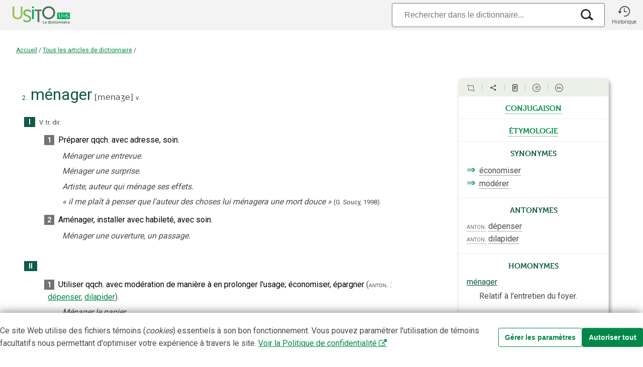

--- FILE ---
content_type: text/html;charset=utf-8
request_url: https://usito.usherbrooke.ca/d%C3%A9finitions/m%C3%A9nager_2
body_size: 38055
content:
<!DOCTYPE html>
<html lang="fr">
<head>
    
    <title>ménager | Usito</title>
    <meta name="author" content="Université de Sherbrooke">

    <meta charset="utf-8"/>
    <meta http-equiv="X-UA-Compatible" content="IE=edge"/>
    <meta name="viewport" content="width=device-width, initial-scale=0.86, maximum-scale=5.0, minimum-scale=0.86">

    <meta property="og:description" content="« ménager » dans le dictionnaire Usito"/>
    <meta property="og:site_name" content="Dictionnaire Usito"/>
    <meta property="og:type" content="website">
    <meta property="og:url" content="https://usito.usherbrooke.ca/index/articles/tous"/>
    <meta property="og:title" content="ménager | Usito"/>
    <meta property="og:locale" content="fr_CA"/>
    <meta property="og:image" content="https://usito.usherbrooke.ca/images/logoUsito-og.png" />
    <meta property="og:image:secure_url" content="https://usito.usherbrooke.ca/images/logoUsito-og.png" />
    <meta property="og:image:type" content="image/png"/>
    <meta property="og:image:width" content="1200" />
    <meta property="og:image:height" content="630" />

    <meta name="twitter:card" content="summary">
    <meta name="twitter:image" content="https://usito.usherbrooke.ca/images/logoUsito-ms-carre.png" />
    <meta name="twitter:image:alt" content="Usito" />
    <meta name="twitter:site" content="@USherbrooke">
    <meta name="twitter:creator" content="@USherbrooke">
    <meta name="twitter:description" content="${description}" />
    
    
    <link rel="apple-touch-icon" href="/images/apple-touch-icon.png" />
    <link rel="apple-touch-icon" sizes="57x57" href="/images/apple-touch-icon-57x57.png" />
    <link rel="apple-touch-icon" sizes="72x72" href="/images/apple-touch-icon-72x72.png" />
    <link rel="apple-touch-icon" sizes="76x76" href="/images/apple-touch-icon-76x76.png" />
    <link rel="apple-touch-icon" sizes="114x114" href="/images/apple-touch-icon-114x114.png" />
    <link rel="apple-touch-icon" sizes="120x120" href="/images/apple-touch-icon-120x120.png" />
    <link rel="apple-touch-icon" sizes="144x144" href="/images/apple-touch-icon-144x144.png" />
    <link rel="apple-touch-icon" sizes="152x152" href="/images/apple-touch-icon-152x152.png" />

    <link rel="shortcut icon" type="image/x-icon" href="/images/favicon.ico"/>

    
    <link rel="search" type="application/opensearchdescription+xml" title="usito.usherbrooke.ca" href="/usitoOpenSearch.xml" />

    
    <link rel="stylesheet" type="text/css" href="https://fonts.googleapis.com/css?family=Fira+Sans+Extra+Condensed:300,600|Roboto:300,400,700&amp;subset=latin-ext" />
    <!--<link rel="stylesheet" type="text/css" href="https://www.usherbrooke.ca/webfonts/udes-icons/css/udes-icons.css" media="all"/>-->
    <link rel="stylesheet" type="text/css" href="/udes-icons/css/udes-icons.css" media="all"/>
    <link rel="stylesheet" type="text/css" href="/css/font-usito/style.css"/>
    <link rel="stylesheet" href="https://use.typekit.net/wdg0ygm.css">
    

    

    
    
    <script>
        const audioActivé = false;
    </script>


    
    <link rel="stylesheet" type="text/css" href="/scripts/jquery-ui-1.10.4.custom/css/smoothness/jquery-ui-1.10.4.custom.min.css"/>

    <script type="text/javascript" src="/scripts/jquery.min.js"></script>
    <script type="text/javascript" charset="utf-8" async="" data-requirecontext="_" data-requiremodule="jquery-ui" src="/scripts/jquery-ui-1.10.4.custom/js/jquery-ui-1.10.4.custom.min.js"></script>

    <script type="text/javascript" src="/scripts/bluebird.core.min.js"></script>

    <link type="text/css" rel="stylesheet" href="/css/paquet.css"/>

    <script type="text/javascript">
        const usitoApiUri = window.location.origin + "/v2";
        let itemType = "ARTICLEDICTIONNAIRE";
        let numHomonyme = "<span class=\"num_homonyme\">2.<\/span>";
        let v = [ "ménager" ];
        const vedettes = v != null ? v : [];
        const vedette = vedettes[0];

        Promise.config({
            warnings: false,
            longStackTraces: false,
            cancellation: true,
            monitoring: false
        });

        const LS_CONSENTEMENT = 'usito_consentement';
        function récupérerConsentement() {
            return localStorage.getItem(LS_CONSENTEMENT);
        }

    </script>

    <script type="text/javascript" src="/scripts/commun.js"></script>
    <script type="text/javascript" src="/scripts/usito.js"></script>
    <script type="text/javascript" src="/scripts/infobulles.js"></script>

    <script type="text/javascript" src="/scripts/utilitaires.js"></script>

    <script type="text/javascript" src="/scripts/popper/popper.min.js"></script>


    
        <script id="gtag-init">
        window.dataLayer = window.dataLayer || [];
        function gtag() {
            dataLayer.push(arguments);
        }

        const consentement = récupérerConsentement();

        if (consentement === null) {
            // Positionnement des valeurs par défaut pour le mode de consentement
            gtag('consent', 'default', {
                'ad_storage': 'denied',
                'ad_user_data': 'denied',
                'ad_personalization': 'denied',
                'analytics_storage': 'granted'
            });
        }
        else {
            // Si consentements déjà donnés, les appliquer pour les appels depuis la page courante
            gtag('consent', 'default', JSON.parse(consentement));
        }

    </script>
        <script id="gtag" async src="https://www.googletagmanager.com/gtag/js?id=G-5RH9W6RVGW"></script>
        <script id="gtag2">
        window.dataLayer = window.dataLayer || [];
        function gtag(){dataLayer.push(arguments);}
        gtag('js', new Date());
        gtag('config', 'G-5RH9W6RVGW');
    </script>

        <script id="gtm">(function(w,d,s,l,i){w[l]=w[l]||[];w[l].push({'gtm.start':

            new Date().getTime(),event:'gtm.js'});var f=d.getElementsByTagName(s)[0],

        j=d.createElement(s),dl=l!='dataLayer'?'&l='+l:'';j.async=true;j.src=

        'https://www.googletagmanager.com/gtm.js?id='+i+dl;f.parentNode.insertBefore(j,f);

    })(window,document,'script','dataLayer','GTM-T8WRXNX');</script>
    




    <meta name="description" content="Définition du mot « ménager ». Exemples, citations, expressions, remarques, synonymes, prononciation et étymologie – Dictionnaire Usito" />

<!--    <base href="../../../" th:href="${baseHref}"/>-->

    
        <script type="text/javascript">
            var synonymes = [ {
  "id" : "a9abfF6d50436e52",
  "documentId" : "Fb0FdCB4d50436e2",
  "nomFichier" : "économiser.ad",
  "texte" : "économiser",
  "cible" : {
    "id" : "a9abfF6d50436e52",
    "documentId" : "Fb0FdCB4d50436e2",
    "nomFichier" : "économiser.ad",
    "sensId" : "D4791A8d50436e42"
  },
  "description" : "Dépenser avec circonspection",
  "synonymes" : [ {
    "contenu" : {
      "href" : "ménager_2.ad",
      "texte" : "ménager",
      "html" : "<a target=\"ménager_2.ad\">ménager</a>"
    },
    "type" : "SYNONYME"
  } ],
  "niveau" : -1,
  "type" : "SYNONYME"
}, {
  "id" : "C9632Fd48517e153",
  "documentId" : "D58D1dFEd48517e2",
  "nomFichier" : "ménager_2.ad",
  "texte" : "modérer",
  "cible" : {
    "id" : "C9632Fd48517e153",
    "documentId" : "D58D1dFEd48517e2",
    "nomFichier" : "ménager_2.ad",
    "sensId" : "c4Fc79d48517e143"
  },
  "description" : "Dire avec réserve",
  "synonymes" : [ {
    "contenu" : {
      "href" : "modérer.ad",
      "texte" : "modérer",
      "html" : "<a target=\"modérer.ad\">modérer</a>"
    },
    "type" : "SYNONYME"
  } ],
  "niveau" : 0,
  "type" : "SYNONYME"
} ];
            var antonymes = [ {
  "id" : "FF8C5ed48517e100",
  "documentId" : "D58D1dFEd48517e2",
  "nomFichier" : "ménager_2.ad",
  "texte" : "dépenser",
  "cible" : {
    "id" : "FF8C5ed48517e100",
    "documentId" : "D58D1dFEd48517e2",
    "nomFichier" : "ménager_2.ad",
    "sensId" : "b3b09ebd48517e90"
  },
  "description" : "Utiliser qqch. avec modération de manière à en prolonger l'usage",
  "niveau" : 0,
  "type" : "ANTONYME"
}, {
  "id" : "Ccb5C4Dd48987e51",
  "documentId" : "A60Ae743d48987e2",
  "nomFichier" : "dilapider.ad",
  "texte" : "dilapider",
  "cible" : {
    "id" : "Ccb5C4Dd48987e51",
    "documentId" : "A60Ae743d48987e2",
    "nomFichier" : "dilapider.ad",
    "sensId" : "cc162b8d48987e40"
  },
  "description" : "Dépenser exagérément et de façon désordonnée.",
  "niveau" : -1,
  "type" : "ANTONYME"
}, {
  "id" : "ffAA8Bd48517e104",
  "documentId" : "D58D1dFEd48517e2",
  "nomFichier" : "ménager_2.ad",
  "texte" : "dilapider",
  "cible" : {
    "id" : "ffAA8Bd48517e104",
    "documentId" : "D58D1dFEd48517e2",
    "nomFichier" : "ménager_2.ad",
    "sensId" : "b3b09ebd48517e90"
  },
  "description" : "Utiliser qqch. avec modération de manière à en prolonger l'usage",
  "niveau" : 0,
  "type" : "ANTONYME"
} ];
        </script>
    


</head>
<body>


    <noscript id="gtm-noscript">
        <iframe src="https://www.googletagmanager.com/ns.html?id=GTM-T8WRXNX"
                height="0"
                width="0"
                style="display:none;visibility:hidden">

        </iframe>
    </noscript>


<div class="usito-grid">

    <header id="entête" role="banner">
    <div  class="entête-grid">

        <div class="entête-logoUsito">
            <a href="/" aria-label="Accueil Usito">

                <svg id="logoUsito-s" width="140" version="1.1" viewBox="0 0 1080 440" xmlns="http://www.w3.org/2000/svg">
                    <defs>
                        <style>.cls-1{fill:#00a759;}.cls-2{fill:#fff;}.cls-3{fill:#447d5c;}.cls-4{fill:#95c14e;}.cls-5{fill:#486b5d;}.cls-6{fill:#79b551;}</style>
                    </defs>
                    <rect class="cls-1" x="784.84" y="193.35" width="195.16" height="99.94"/>
                    <path class="cls-2" d="m817.72 268.68c-3.96-4.47-5.93-11.4-5.93-20.79v-27.8c0-2.04-1.47-3.78-3.48-4.12l-2.58-0.44v-4.27h20.96v4.27l-2.28 0.47c-1.83 0.37-3.14 1.98-3.14 3.85v28.98c0 7.74 1.38 13.32 4.14 16.73s6.73 5.12 11.91 5.12 9.06-1.82 11.65-5.46 3.88-8.93 3.88-15.88v-29.31c0-1.97-1.39-3.68-3.32-4.08l-2.02-0.42v-4.27h18.06v4.27l-2.62 0.43c-2.08 0.34-3.61 2.14-3.61 4.25v28.7c0 8.88-2.11 15.51-6.32 19.89s-9.82 6.57-16.82 6.57c-8.37 0-14.53-2.23-18.48-6.7z"/>
                    <path class="cls-2" d="m928.34 275.08c-2.33-0.51-4.87-1.28-7.68-2.05-1.79-0.49-3.84-1.02-3.84-1.02l0.68-15.45h5.46s0.12 9.39 1.45 11.1c0.69 0.88 2.55 1.72 4.74 2.43s4.6 1.07 7.21 1.07c4.32 0 7.61-0.97 9.86-2.9s3.37-4.61 3.37-8.02c0-2.22-0.61-4.13-1.84-5.72-1.22-1.59-2.85-2.96-4.87-4.1s-4.8-2.48-8.32-4.01c-3.19-1.42-5.96-2.87-8.32-4.35s-4.41-3.46-6.15-5.93c-1.74-2.48-2.6-5.45-2.6-8.92 0-3.13 0.84-5.93 2.52-8.41s4.1-4.42 7.26-5.85c3.16-1.42 6.84-2.13 11.06-2.13 2.62 0 4.94 0.2 6.96 0.6s4.31 0.94 6.87 1.62c1.18 0.37 2.9 0.77 2.9 0.77l-0.51 14.34h-5.21s0.07-8.76-1.71-10.5c-0.61-0.6-1.75-1.11-3.54-1.62s-3.74-0.77-5.85-0.77c-3.93 0-6.9 0.83-8.92 2.48s-3.03 4.04-3.03 7.17c0 2.28 0.61 4.18 1.84 5.72 1.22 1.54 2.75 2.85 4.57 3.93s4.72 2.56 8.71 4.44c3.7 1.77 6.71 3.36 9.05 4.78 2.33 1.42 4.34 3.29 6.02 5.59 1.68 2.31 2.52 5.05 2.52 8.24 0 3.02-0.84 5.92-2.52 8.71s-4.24 5.08-7.68 6.87-7.61 2.69-12.51 2.69c-2.96 0-5.61-0.26-7.94-0.77z"/>
                    <path class="cls-2" d="m907.78 232.73c-1.78-2.96-4.27-5.29-7.46-6.98s-8.38-2.54-12.62-2.54h-16.67v3.05s3.77 0 3.77 2.11c0 0-0.08 9.4-0.08 14.92s0.08 14.98 0.08 14.98c0 1.75-3.77 2.08-3.77 2.08v3.02h16.9c4.22 0 9.39-0.85 12.55-2.55 3.17-1.7 5.62-4.04 7.36-7.01s2.61-6.34 2.61-10.11v-0.8c0-3.82-0.89-7.22-2.68-10.18zm-4.34 10.91c0 3.19-0.66 6.03-1.98 8.54s-3.19 4.48-5.59 5.92c-2.41 1.44-6.33 2.16-9.54 2.16h-5.34v-33.94h5.16c3.22 0 7.17 0.71 9.59 2.14s4.31 3.4 5.67 5.9 2.03 5.37 2.03 8.6v0.68z"/>
                    <path class="cls-4" d="M100,100h27.1v124.84c0,29.57,19.16,46.82,48.73,46.82s49.28-17.25,49.28-47.36V100h27.1v124.84c0,42.98-30.94,71.73-76.11,71.73s-76.11-28.74-76.11-71.73V100Z"/>
                    <path class="cls-5" d="m654.55 96.71c55.85 0 99.1 42.98 99.1 98.56s-43.26 101.29-99.1 101.29-99.38-44.35-99.38-101.29 43.53-98.56 99.38-98.56zm0 174.94c39.42 0 71.18-32.85 71.18-76.38s-31.76-73.92-71.18-73.92-71.46 31.76-71.46 73.92 32.03 76.38 71.46 76.38z"/>
                    <path class="cls-1" d="m398.63 147.09h27.1v146.2h-27.1v-146.2zm0-47.09h27.1v23.54h-27.1v-23.54z"/>
                    <path class="cls-6" d="M291.95,197.18c0-15.33,14.52-28.66,35.04-28.2,26.84,.6,54.75,25,54.75,25v-30.74s-18.89-19.44-54.75-19.44c-27.99,0-49.78,14.1-58.39,34.3-2.59,6.07-4.03,12.68-4.03,19.64,0,7.43,1.47,13.8,4.03,19.32,17.94,38.62,89.6,36.29,89.6,72.94,0,18.34-15.33,28.42-33.4,28.47-24.63,.06-45.26-14.56-56.2-24.21v31.22c10.1,7.52,29.06,18.18,55.65,18.18,38.33,0,61.33-24.64,61.33-54.48,0-62.69-93.63-52.02-93.63-91.99Z"/>
                    <path class="cls-3" d="M553.3,147.08h-114.65v23.54h44.78v169.74h27.1V170.63h34.83c1.79-8.26,4.46-16.14,7.94-23.54Z"/>
                    <path class="cls-5" d="m567.18 319.09h7.73v35.9h18.4v6.65h-26.13v-42.55z"/>
                    <path class="cls-5" d="M611.66,330.36c8.81,0,13.55,6.41,13.55,14.5,0,.9-.18,2.94-.18,2.94h-21.1c.48,5.34,4.62,8.09,9.17,8.09,4.91,0,8.81-3.36,8.81-3.36l2.94,5.45s-4.68,4.38-12.29,4.38c-10.13,0-16.42-7.31-16.42-16,0-9.41,6.42-16,15.52-16Zm5.87,12.22c-.12-4.13-2.7-6.35-6.05-6.35-3.9,0-6.59,2.4-7.31,6.35h13.37Z"/>
                    <path class="cls-5" d="M658.34,330.36c6.72,0,8.81,3.89,8.81,3.89h.12s-.06-.78-.06-1.74v-13.42h7.61v42.55h-7.19v-2.52c0-1.14,.12-1.98,.12-1.98h-.12s-2.58,5.21-9.59,5.21c-8.27,0-13.55-6.53-13.55-16s5.75-16,13.84-16Zm1.44,25.59c3.95,0,7.67-2.88,7.67-9.65,0-4.74-2.52-9.41-7.61-9.41-4.2,0-7.67,3.42-7.67,9.47s3.12,9.59,7.61,9.59Z"/>
                    <path class="cls-5" d="m683.22 319.09h7.55v6.77h-7.55v-6.77zm0 11.98h7.61v30.57h-7.61v-30.57z"/>
                    <path class="cls-5" d="m713.62 330.36c7.97 0 11.75 4.55 11.75 4.55l-3.36 5.21s-3.17-3.3-7.97-3.3c-5.63 0-9.29 4.26-9.29 9.47s3.72 9.59 9.53 9.59c5.15 0 8.99-3.89 8.99-3.89l2.94 5.39s-4.38 4.98-12.59 4.98c-10.13 0-16.61-7.13-16.61-16s6.48-16 16.61-16z"/>
                    <path class="cls-5" d="M733.23,337.61h-3.96v-6.06h4.14v-8.81h7.43v8.81h6.95v6.06h-6.95v11.87c0,5.04,3.95,5.75,6.05,5.75,.84,0,1.38-.12,1.38-.12v6.65s-.9,.18-2.34,.18c-4.26,0-12.71-1.26-12.71-11.51v-12.83Z"/>
                    <path class="cls-5" d="m754.51 319.09h7.55v6.77h-7.55v-6.77zm0 11.98h7.61v30.57h-7.61v-30.57z"/>
                    <path class="cls-5" d="M785.03,330.36c9.35,0,16.84,6.65,16.84,16s-7.49,16-16.78,16-16.84-6.59-16.84-16,7.49-16,16.78-16Zm.06,25.53c4.91,0,9.05-3.83,9.05-9.53s-4.14-9.53-9.05-9.53-9.11,3.9-9.11,9.53,4.14,9.53,9.11,9.53Z"/>
                    <path class="cls-5" d="M807.99,331.08h7.31v3.54c0,1.14-.12,2.1-.12,2.1h.12c1.32-2.58,4.67-6.35,10.85-6.35,6.77,0,10.61,3.54,10.61,11.63v19.66h-7.55v-18.1c0-3.71-.96-6.23-4.85-6.23s-7.07,2.58-8.21,6.23c-.42,1.26-.54,2.64-.54,4.08v14.03h-7.61v-30.57Z"/>
                    <path class="cls-5" d="M844.75,331.08h7.31v3.54c0,1.14-.12,2.1-.12,2.1h.12c1.32-2.58,4.67-6.35,10.85-6.35,6.77,0,10.61,3.54,10.61,11.63v19.66h-7.55v-18.1c0-3.71-.96-6.23-4.85-6.23s-7.07,2.58-8.21,6.23c-.42,1.26-.54,2.64-.54,4.08v14.03h-7.61v-30.57Z"/>
                    <path class="cls-5" d="M897.03,342.47h1.02v-.42c0-4.02-2.52-5.39-5.87-5.39-4.37,0-8.39,2.94-8.39,2.94l-2.88-5.45s4.74-3.78,11.99-3.78c8.03,0,12.71,4.43,12.71,12.17v19.12h-7.01v-2.52c0-1.2,.12-2.16,.12-2.16h-.12c.06,0-2.34,5.39-9.29,5.39-5.46,0-10.37-3.42-10.37-9.53,0-9.71,13.13-10.37,18.1-10.37Zm-5.82,13.97c4.02,0,6.89-4.32,6.89-8.03v-.72h-1.32c-3.9,0-10.19,.54-10.19,4.8,0,2.04,1.5,3.95,4.61,3.95Z"/>
                    <path class="cls-5" d="m913.51 319.09h7.55v6.77h-7.55v-6.77zm0 11.98h7.61v30.57h-7.61v-30.57z"/>
                    <path class="cls-5" d="M929.52,331.08h7.31v5.28c0,1.14-.12,2.16-.12,2.16h.12c1.38-4.38,5.04-7.85,9.71-7.85,.72,0,1.38,.12,1.38,.12v7.49s-.78-.12-1.8-.12c-3.24,0-6.89,1.86-8.33,6.41-.48,1.5-.66,3.18-.66,4.98v12.11h-7.61v-30.57Z"/>
                    <path class="cls-5" d="M966.45,330.36c8.81,0,13.55,6.41,13.55,14.5,0,.9-.18,2.94-.18,2.94h-21.1c.48,5.34,4.62,8.09,9.17,8.09,4.91,0,8.81-3.36,8.81-3.36l2.94,5.45s-4.68,4.38-12.29,4.38c-10.13,0-16.42-7.31-16.42-16,0-9.41,6.42-16,15.52-16Zm5.87,12.22c-.12-4.13-2.7-6.35-6.05-6.35-3.9,0-6.59,2.4-7.31,6.35h13.37Z"/>
                </svg>


                <svg id="logoUsito" width="140" version="1.1" viewBox="0 0 1080 440" xmlns="http://www.w3.org/2000/svg">
                    <defs>
                        <style>.cls-1{fill:#00a759;}.cls-2{fill:#fff;}.cls-3{fill:#447d5c;}.cls-4{fill:#95c14e;}.cls-5{fill:#486b5d;}.cls-6{fill:#79b551;}</style>
                    </defs>
                    <rect class="cls-1" x="784.84" y="193.35" width="195.16" height="99.94"/>
                    <path class="cls-2" d="m817.72 268.68c-3.96-4.47-5.93-11.4-5.93-20.79v-27.8c0-2.04-1.47-3.78-3.48-4.12l-2.58-0.44v-4.27h20.96v4.27l-2.28 0.47c-1.83 0.37-3.14 1.98-3.14 3.85v28.98c0 7.74 1.38 13.32 4.14 16.73s6.73 5.12 11.91 5.12 9.06-1.82 11.65-5.46 3.88-8.93 3.88-15.88v-29.31c0-1.97-1.39-3.68-3.32-4.08l-2.02-0.42v-4.27h18.06v4.27l-2.62 0.43c-2.08 0.34-3.61 2.14-3.61 4.25v28.7c0 8.88-2.11 15.51-6.32 19.89s-9.82 6.57-16.82 6.57c-8.37 0-14.53-2.23-18.48-6.7z"/>
                    <path class="cls-2" d="m928.34 275.08c-2.33-0.51-4.87-1.28-7.68-2.05-1.79-0.49-3.84-1.02-3.84-1.02l0.68-15.45h5.46s0.12 9.39 1.45 11.1c0.69 0.88 2.55 1.72 4.74 2.43s4.6 1.07 7.21 1.07c4.32 0 7.61-0.97 9.86-2.9s3.37-4.61 3.37-8.02c0-2.22-0.61-4.13-1.84-5.72-1.22-1.59-2.85-2.96-4.87-4.1s-4.8-2.48-8.32-4.01c-3.19-1.42-5.96-2.87-8.32-4.35s-4.41-3.46-6.15-5.93c-1.74-2.48-2.6-5.45-2.6-8.92 0-3.13 0.84-5.93 2.52-8.41s4.1-4.42 7.26-5.85c3.16-1.42 6.84-2.13 11.06-2.13 2.62 0 4.94 0.2 6.96 0.6s4.31 0.94 6.87 1.62c1.18 0.37 2.9 0.77 2.9 0.77l-0.51 14.34h-5.21s0.07-8.76-1.71-10.5c-0.61-0.6-1.75-1.11-3.54-1.62s-3.74-0.77-5.85-0.77c-3.93 0-6.9 0.83-8.92 2.48s-3.03 4.04-3.03 7.17c0 2.28 0.61 4.18 1.84 5.72 1.22 1.54 2.75 2.85 4.57 3.93s4.72 2.56 8.71 4.44c3.7 1.77 6.71 3.36 9.05 4.78 2.33 1.42 4.34 3.29 6.02 5.59 1.68 2.31 2.52 5.05 2.52 8.24 0 3.02-0.84 5.92-2.52 8.71s-4.24 5.08-7.68 6.87-7.61 2.69-12.51 2.69c-2.96 0-5.61-0.26-7.94-0.77z"/>
                    <path class="cls-2" d="m907.78 232.73c-1.78-2.96-4.27-5.29-7.46-6.98s-8.38-2.54-12.62-2.54h-16.67v3.05s3.77 0 3.77 2.11c0 0-0.08 9.4-0.08 14.92s0.08 14.98 0.08 14.98c0 1.75-3.77 2.08-3.77 2.08v3.02h16.9c4.22 0 9.39-0.85 12.55-2.55 3.17-1.7 5.62-4.04 7.36-7.01s2.61-6.34 2.61-10.11v-0.8c0-3.82-0.89-7.22-2.68-10.18zm-4.34 10.91c0 3.19-0.66 6.03-1.98 8.54s-3.19 4.48-5.59 5.92c-2.41 1.44-6.33 2.16-9.54 2.16h-5.34v-33.94h5.16c3.22 0 7.17 0.71 9.59 2.14s4.31 3.4 5.67 5.9 2.03 5.37 2.03 8.6v0.68z"/>
                    <path class="cls-4" d="M100,100h27.1v124.84c0,29.57,19.16,46.82,48.73,46.82s49.28-17.25,49.28-47.36V100h27.1v124.84c0,42.98-30.94,71.73-76.11,71.73s-76.11-28.74-76.11-71.73V100Z"/>
                    <path class="cls-5" d="m654.55 96.71c55.85 0 99.1 42.98 99.1 98.56s-43.26 101.29-99.1 101.29-99.38-44.35-99.38-101.29 43.53-98.56 99.38-98.56zm0 174.94c39.42 0 71.18-32.85 71.18-76.38s-31.76-73.92-71.18-73.92-71.46 31.76-71.46 73.92 32.03 76.38 71.46 76.38z"/>
                    <path class="cls-1" d="m398.63 147.09h27.1v146.2h-27.1v-146.2zm0-47.09h27.1v23.54h-27.1v-23.54z"/>
                    <path class="cls-6" d="M291.95,197.18c0-15.33,14.52-28.66,35.04-28.2,26.84,.6,54.75,25,54.75,25v-30.74s-18.89-19.44-54.75-19.44c-27.99,0-49.78,14.1-58.39,34.3-2.59,6.07-4.03,12.68-4.03,19.64,0,7.43,1.47,13.8,4.03,19.32,17.94,38.62,89.6,36.29,89.6,72.94,0,18.34-15.33,28.42-33.4,28.47-24.63,.06-45.26-14.56-56.2-24.21v31.22c10.1,7.52,29.06,18.18,55.65,18.18,38.33,0,61.33-24.64,61.33-54.48,0-62.69-93.63-52.02-93.63-91.99Z"/>
                    <path class="cls-3" d="M553.3,147.08h-114.65v23.54h44.78v169.74h27.1V170.63h34.83c1.79-8.26,4.46-16.14,7.94-23.54Z"/>
                    <path class="cls-5" d="m567.18 319.09h7.73v35.9h18.4v6.65h-26.13v-42.55z"/>
                    <path class="cls-5" d="M611.66,330.36c8.81,0,13.55,6.41,13.55,14.5,0,.9-.18,2.94-.18,2.94h-21.1c.48,5.34,4.62,8.09,9.17,8.09,4.91,0,8.81-3.36,8.81-3.36l2.94,5.45s-4.68,4.38-12.29,4.38c-10.13,0-16.42-7.31-16.42-16,0-9.41,6.42-16,15.52-16Zm5.87,12.22c-.12-4.13-2.7-6.35-6.05-6.35-3.9,0-6.59,2.4-7.31,6.35h13.37Z"/>
                    <path class="cls-5" d="M658.34,330.36c6.72,0,8.81,3.89,8.81,3.89h.12s-.06-.78-.06-1.74v-13.42h7.61v42.55h-7.19v-2.52c0-1.14,.12-1.98,.12-1.98h-.12s-2.58,5.21-9.59,5.21c-8.27,0-13.55-6.53-13.55-16s5.75-16,13.84-16Zm1.44,25.59c3.95,0,7.67-2.88,7.67-9.65,0-4.74-2.52-9.41-7.61-9.41-4.2,0-7.67,3.42-7.67,9.47s3.12,9.59,7.61,9.59Z"/>
                    <path class="cls-5" d="m683.22 319.09h7.55v6.77h-7.55v-6.77zm0 11.98h7.61v30.57h-7.61v-30.57z"/>
                    <path class="cls-5" d="m713.62 330.36c7.97 0 11.75 4.55 11.75 4.55l-3.36 5.21s-3.17-3.3-7.97-3.3c-5.63 0-9.29 4.26-9.29 9.47s3.72 9.59 9.53 9.59c5.15 0 8.99-3.89 8.99-3.89l2.94 5.39s-4.38 4.98-12.59 4.98c-10.13 0-16.61-7.13-16.61-16s6.48-16 16.61-16z"/>
                    <path class="cls-5" d="M733.23,337.61h-3.96v-6.06h4.14v-8.81h7.43v8.81h6.95v6.06h-6.95v11.87c0,5.04,3.95,5.75,6.05,5.75,.84,0,1.38-.12,1.38-.12v6.65s-.9,.18-2.34,.18c-4.26,0-12.71-1.26-12.71-11.51v-12.83Z"/>
                    <path class="cls-5" d="m754.51 319.09h7.55v6.77h-7.55v-6.77zm0 11.98h7.61v30.57h-7.61v-30.57z"/>
                    <path class="cls-5" d="M785.03,330.36c9.35,0,16.84,6.65,16.84,16s-7.49,16-16.78,16-16.84-6.59-16.84-16,7.49-16,16.78-16Zm.06,25.53c4.91,0,9.05-3.83,9.05-9.53s-4.14-9.53-9.05-9.53-9.11,3.9-9.11,9.53,4.14,9.53,9.11,9.53Z"/>
                    <path class="cls-5" d="M807.99,331.08h7.31v3.54c0,1.14-.12,2.1-.12,2.1h.12c1.32-2.58,4.67-6.35,10.85-6.35,6.77,0,10.61,3.54,10.61,11.63v19.66h-7.55v-18.1c0-3.71-.96-6.23-4.85-6.23s-7.07,2.58-8.21,6.23c-.42,1.26-.54,2.64-.54,4.08v14.03h-7.61v-30.57Z"/>
                    <path class="cls-5" d="M844.75,331.08h7.31v3.54c0,1.14-.12,2.1-.12,2.1h.12c1.32-2.58,4.67-6.35,10.85-6.35,6.77,0,10.61,3.54,10.61,11.63v19.66h-7.55v-18.1c0-3.71-.96-6.23-4.85-6.23s-7.07,2.58-8.21,6.23c-.42,1.26-.54,2.64-.54,4.08v14.03h-7.61v-30.57Z"/>
                    <path class="cls-5" d="M897.03,342.47h1.02v-.42c0-4.02-2.52-5.39-5.87-5.39-4.37,0-8.39,2.94-8.39,2.94l-2.88-5.45s4.74-3.78,11.99-3.78c8.03,0,12.71,4.43,12.71,12.17v19.12h-7.01v-2.52c0-1.2,.12-2.16,.12-2.16h-.12c.06,0-2.34,5.39-9.29,5.39-5.46,0-10.37-3.42-10.37-9.53,0-9.71,13.13-10.37,18.1-10.37Zm-5.82,13.97c4.02,0,6.89-4.32,6.89-8.03v-.72h-1.32c-3.9,0-10.19,.54-10.19,4.8,0,2.04,1.5,3.95,4.61,3.95Z"/>
                    <path class="cls-5" d="m913.51 319.09h7.55v6.77h-7.55v-6.77zm0 11.98h7.61v30.57h-7.61v-30.57z"/>
                    <path class="cls-5" d="M929.52,331.08h7.31v5.28c0,1.14-.12,2.16-.12,2.16h.12c1.38-4.38,5.04-7.85,9.71-7.85,.72,0,1.38,.12,1.38,.12v7.49s-.78-.12-1.8-.12c-3.24,0-6.89,1.86-8.33,6.41-.48,1.5-.66,3.18-.66,4.98v12.11h-7.61v-30.57Z"/>
                    <path class="cls-5" d="M966.45,330.36c8.81,0,13.55,6.41,13.55,14.5,0,.9-.18,2.94-.18,2.94h-21.1c.48,5.34,4.62,8.09,9.17,8.09,4.91,0,8.81-3.36,8.81-3.36l2.94,5.45s-4.68,4.38-12.29,4.38c-10.13,0-16.42-7.31-16.42-16,0-9.41,6.42-16,15.52-16Zm5.87,12.22c-.12-4.13-2.7-6.35-6.05-6.35-3.9,0-6.59,2.4-7.31,6.35h13.37Z"/>
                </svg>


            </a>
        </div>

        <div class="entête-recherche" title="Recherche">

            

                    <div class="entête-search-input">
                        <form id="search-input-form" role="search">
                            <div id="search-input-wrapper">
                                <input type="search" placeholder="Rechercher dans le dictionnaire..." class="form-control search-input" id="search-input"
                                       autocomplete="off" autocapitalize="off" spellcheck="false" autocorrect="off" maxlength="50" value="" tabindex="100" aria-label="Recherche"/>

                                <div class="boutonsRecherche">

                                     <i class="icon i-effacer2x xEffacer bouton"></i>

                                     <i class="icon i-recherche loupeRecherche bouton"></i>

                                </div>

                            </div>
                        </form>
                    </div>

            
        </div>

        <div class="entête-historique" role="button" title="Historique" onclick="historique(this);">
                <i class="icon i-historique"></i>
                <p>Historique</p>
        </div>


    </div>



</header>

    <div class="filDAriane" id="filDAriane">

    <div>
        <a href="/">Accueil</a>

        

            <span class="ariane-séparateur">/</span>

            

            
                
                <a href=""
                   id="filDAriane_lienIndex">Tous les articles de dictionnaire</a>

                
                    <span class="ariane-séparateur">/</span>
                    <span class="ariane-vedette"></span>
                

                
            



        
    </div>

    

    <script language="JavaScript">
        if(!window.location.href.includes("/mots")) {

            if (itemType === "INDEX_ALPHABÉTIQUE") {

                // Ajuster le troisième niveau du fil pour les index(division)
                if (!window.location.hash || window.location.hash.trim().length < 2) {
                    var divisionCourante = null;
                    if (divisionCourante != null) {
                        var hashAjusté = "#" + decodeURI(divisionCourante);
                        // console.log("Redirection vers la page avec le # de la division courante : " + hashAjusté);
                        window.location.hash = hashAjusté;
                    }

                } else {
                    // console.log("Pas de redirection nécessaire : un hash existe => ", window.location.hash);
                    var divisionIndex = document.getElementById("filDAriane_divisionIndex");
                    divisionIndex.innerHTML = decodeURI(window.location.hash.substring(1));
                }
            } else {
                // Ajuster le deuxième niveau du fil (index) pour les contenus (index par défaut pour le type de contenu ou
                // d'où l'utilisateur provient (à cliqué) pour atteindre ce contenu)
                var lienIndex = document.getElementById("filDAriane_lienIndex");

                var catégorieEtNom = document.referrer.match(/\/index\/(.*)/);


                if (catégorieEtNom) {
                    getUrlPromise(usitoApiUri + "/listes/catégories/" + catégorieEtNom[1]).then(function (r) {
                        lienIndex.innerHTML = r.données.titre || "Index";
                        // History back pour conserver le hash (#)
                        lienIndex.setAttribute("href", "javascript:window.history.back()");
                    }).catch(reason => {
                        console.warn(`Catégories ${catégorieEtNom[1]} introuvable`);
                    });
                } else {

                    getUrlPromise(usitoApiUri + "/listes/itemTypes/" + itemType).then(function (r) {
                        lienIndex.innerHTML = r.données.titre || "Index";
                        lienIndex.setAttribute("href", r.données.url);
                    }).catch(reason => {
                        console.warn(`Type d'item ${itemType} introuvable`);
                    });

                }

            }
        }


    </script>


</div>

    <div class="coeur-grid contenuÀPanneau">
        <section id="sectionPrincipale" class="contenu">
            <div id="zoneRedaction"><div id="zoneArticle" class="zoneArticle bloc"><span id="D58D1dFEd48517e2"></span><script type="application/ld+json">{
  "name": "Définition de « ménager ». Dictionnaire Usito",
  "url": "https:\/\/usito.usherbrooke.ca\/définitions\/ménager_2",
  "@context": "https:\/\/schema.org",
  "isPartOf": {
    "name": "Dictionnaire Usito",
    "url": "https:\/\/usito.usherbrooke.ca",
    "@type": "WebSite",
    "@id": "https:\/\/usito.usherbrooke.ca\/#siteWeb"
  },
  "@type": "WebPage",
  "@id": "https:\/\/usito.usherbrooke.ca\/définitions\/ménager_2",
  "publisher": {
    "name": "Université de Sherbrooke",
    "url": "https:\/\/www.usherbrooke.ca",
    "@type": "CollegeOrUniversity",
    "@id": "https:\/\/www.usherbrooke.ca\/#universite"
  },
  "mainEntity": {
    "subjectOf": {
      "name": "Étymologie du mot « ménager »",
      "url": "https:\/\/usito.usherbrooke.ca\/définitions\/ménager_2#etymologieTexte",
      "@type": "CreativeWork",
      "@id": "https:\/\/usito.usherbrooke.ca\/définitions\/ménager_2#etymologieTexte",
      "description": "1309 de ménage et -er."
    },
    "alternateName": [
      "ménage",
      "ménagé",
      "ménagea",
      "ménageai",
      "ménageaient",
      "ménageais",
      "ménageait",
      "ménageâmes",
      "ménageant",
      "ménageas",
      "ménageasse",
      "ménageassent",
      "ménageasses",
      "ménageassiez",
      "ménageassions",
      "ménageât",
      "ménageâtes",
      "ménagée",
      "ménagées",
      "ménagent",
      "ménageons",
      "ménagera",
      "ménagerai",
      "ménageraient",
      "ménagerais",
      "ménagerait",
      "ménageras",
      "ménagèrent",
      "ménagerez",
      "ménageriez",
      "ménagerions",
      "ménagerons",
      "ménageront",
      "ménages",
      "ménagés",
      "ménagez",
      "ménagiez",
      "ménagions",
      "modérer"
    ],
    "example": [
      "Ménager une entrevue.",
      "Ménager une ouverture, un passage.",
      "Ménager le papier.",
      "Ménager ses expressions, ses paroles.",
      "Ménager un malade.",
      "Ménager les susceptibilités."
    ],
    "name": "ménager",
    "phoneticText": "\/menaʒe\/",
    "inDefinedTermSet": {
      "name": "Dictionnaire Usito",
      "url": "https:\/\/usito.usherbrooke.ca",
      "@type": "DefinedTermSet",
      "@id": "https:\/\/usito.usherbrooke.ca\/#dictionnaire"
    },
    "@type": "DefinedTerm",
    "@id": "https:\/\/usito.usherbrooke.ca\/définitions\/ménager_2",
    "description": "1. Préparer qqch. avec adresse, soin. 2. Aménager, installer avec habileté, avec soin. 3. Utiliser qqch. avec modération de manière à en prolonger l'usage. 4. Dire avec réserve. 5. Épargner de la fatigue, des soucis à qqn. 6. Traiter qqn avec égards, ne pas froisser son amour-propre, soit par respect, soit dans le but de ne pas lui déplaire. 7. Prendre soin de sa santé, éviter de se fatiguer."
  },
  "description": "Définition du mot « ménager ». Exemples, citations, expressions, remarques, synonymes, prononciation et étymologie – Dictionnaire Usito",
  "inLanguage": "fr"
}</script><div class="bloc_tete-style"><span class="entree_bloc-style"><span class="entree-style"><span class="num_homonyme">2.</span></span><span class="espaceApres"> </span><span class="entree-style">ménager</span><span class="espaceApres"> </span><span class="article_simplifie-cache-inline"><span class="phonetique-style">[<span class="infobulleHandle exceptionIndex" style="display:none" data-nosnippet="true"><span class="type">infobulle</span><span class="id">_prononciation</span><span class="cle">prononciation</span><span class="terme">bloc prononciation</span><span class="titre"><span>prononciation</span></span><span class="width">400</span><span class="exclusionPleintexte"></span><span><span class="contenu"><span class="infobulle-definition"><span><span class="infobulleBloc"><span class="rectangleInfobulle">VOIR</span>&nbsp;<a href="/articles/annexes/alphabetPhon%C3%A9tiqueInternational" onclick="javascript:naviguerVers('alphabetPhonétiqueInternationalml');">le tableau de l’alphabet phonétique international</a><span>.</span></span><span class="infobulleBloc"><span class="rectangleInfobulle">VOIR</span>&nbsp;<a href="/articles/m%C3%A9tadonn%C3%A9es/phonetiquePrincipes" onclick="javascript:naviguerVers('phonetiquePrincipes');">les principes de la transcription phonétique</a><span>.</span></span><span class="infobulleBloc"><span class="rectangleInfobulle">VOIR</span> l’article thématique&nbsp;: <a href="/articles/th%C3%A9matiques/dumas_1" onclick="javascript:naviguerVers('dumas_1.the.xml');">La prononciation du français québécois</a><span>.</span></span><span class="infobulleBloc"><span class="rectangleInfobulle">VOIR</span> l’article thématique&nbsp;: <a href="/articles/th%C3%A9matiques/gendron_1" onclick="javascript:naviguerVers('gendron_1.the.xml');">L’origine de la prononciation québécoise traditionnelle</a><span>.</span></span></span></span></span></span></span><span>menaʒe</span>]<span class="espaceApres"> </span></span></span><span class="info_lexicogram-style"><span class="categorie_lexicale-style"><span class="infobulleHandle exceptionIndex" style="display:none" data-nosnippet="true"><span class="type">infobulle</span><span class="id">verbe_v</span><span class="cle">v.</span><span class="terme">v.</span><span class="titre"><span>verbe</span></span><span class="width">250</span><span class="categorie">Informations lexicogrammaticales</span><span class="categorieID">infoLexico</span><span class="abreviation"></span><span><span class="contenu"><span class="infobulle-definition"><span class="abreviation">Abréviation de
                    <i>verbe</i>.</span></span></span></span></span><span data-infobulle-id="verbe_v" data-infobulle-entree="ménager">v.</span></span><span class="espaceApres"> </span></span></span><span class="indentation-hierarchique"><span class="tete_bloc-style"></span></span></div><div id="articleCorps"><div class="null"><div class="bloc_corps-style"><span class="macro_sens-style" id="afa1bFdd48517e42"><span class="espaceInsecable">&nbsp;</span><span class="infobulleHandle exceptionIndex" style="display:none" data-nosnippet="true"><span class="type">infobulle</span><span class="id">num_macro_sens</span><span class="cle">num_macro_sens</span><span class="terme">I, II, III…</span><span class="titre"><span>structuration de l’article</span></span><span class="width">250</span><span class="exclusionPleintexte"></span><span><span class="contenu"><span class="infobulle-definition"><span><span style="font-size: 1.3em; "><span class="macro_sens-style infobulle-structure"><span class="numero_macro_sens-style">I</span><span>Macrosens</span><span class="meso_sens-styleB infobulle-structure"><span class="numero_meso_sens-style">A</span><span>Mésosens</span><span class="sens-style infobulle-structure"><span class="numero_sens-style">1</span><span>Sens</span><span class="sous_sens-style infobulle-structure2"><span class="SymbolesFranqus-style" style="margin-right:10px;">◈</span><span>Sous-sens</span></span><span class="nuance-style infobulle-structure2"><span class="symboles-style" style="margin-right:10px;">‒</span><span>Nuance</span></span></span></span></span></span></span></span></span></span></span><span class="numero_macro_sens-style" data-infobulle-id="num_macro_sens">I</span><span class="espaceInsecable">&nbsp;</span><span class="info_lexicogram-style"><span class="categorie_lexicale-style"><span class="infobulleHandle exceptionIndex" style="display:none" data-nosnippet="true"><span class="type">infobulle</span><span class="id">verbe_vtrdir</span><span class="cle">v._tr._dir.</span><span class="terme">v. tr. dir.</span><span class="titre"><span>verbe transitif direct</span></span><span class="width">450</span><span class="categorie">Informations lexicogrammaticales</span><span class="categorieID">infoLexico</span><span><span class="contenu"><span class="infobulle-definition"><span><span class="infobulleBloc"><span>En grammaire traditionnelle, un verbe transitif direct est un verbe qui se construit avec un complément d’objet direct (COD).</span><span class="infobulleBloc-exemples"><span class="infobulleBloc-exemple">Nous parlons français.</span></span></span><span class="infobulleBloc"><span>En grammaire nouvelle, un verbe transitif direct est un verbe qui se construit avec un complément direct (CD), c’est-à-dire un complément du verbe, essentiel, qui n’est pas introduit par une préposition.</span><span class="infobulleBloc-exemples"><span class="infobulleBloc-exemple">Nous parlons français.</span></span></span><span class="infobulleBloc"><span>Certains compléments circonstanciels en grammaire traditionnelle peuvent être analysés en grammaire nouvelle comme des compléments directs à comportement particulier. Ils ont un comportement <i>syntaxique</i> moins prototypiques puisqu’ils ne se pronominalisent pas en <i>le</i>, <i>la</i>, <i>les</i> ou <i>en</i> et ne peuvent être mis au passif. Cependant, il s’agit
                            de compléments requis par le verbe, introduits sans préposition. Les grammaires ne précisent pas toujours comment les analyser et disent simplement qu’il s’agit de <i>compléments de mesure, de prix et de temps</i> ou alors de compléments directs par opposition aux compléments d’objet direct.</span><span class="infobulleBloc-exemples"><span class="infobulleBloc-exemple">Ce livre coûte 50 dollars.</span></span></span></span></span></span></span></span><span data-infobulle-id="verbe_vtrdir" data-infobulle-entree="ménager">V. tr. dir.</span></span><span class="espaceApres"> </span></span><span class="indentation-hierarchique"><span class="meso_sens-styleA" id="b78103ed48517e48"><span class="null"><span class="sens-styleB" id="cc101A3d48517e49"><span class="espaceInsecable">&nbsp;</span><span class="infobulleHandle exceptionIndex" style="display:none" data-nosnippet="true"><span class="type">infobulle</span><span class="id">num_macro_sens</span><span class="cle">num_sens</span><span class="terme">I, II, III…</span><span class="titre"><span>structuration de l’article</span></span><span class="width">250</span><span class="exclusionPleintexte"></span><span><span class="contenu"><span class="infobulle-definition"><span><span style="font-size: 1.3em; "><span class="macro_sens-style infobulle-structure"><span class="numero_macro_sens-style">I</span><span>Macrosens</span><span class="meso_sens-styleB infobulle-structure"><span class="numero_meso_sens-style">A</span><span>Mésosens</span><span class="sens-style infobulle-structure"><span class="numero_sens-style">1</span><span>Sens</span><span class="sous_sens-style infobulle-structure2"><span class="SymbolesFranqus-style" style="margin-right:10px;">◈</span><span>Sous-sens</span></span><span class="nuance-style infobulle-structure2"><span class="symboles-style" style="margin-right:10px;">‒</span><span>Nuance</span></span></span></span></span></span></span></span></span></span></span><span class="numero_sens-style" data-infobulle-id="num_macro_sens">1</span><span class="espaceInsecable">&nbsp;</span><span class="contenu_sens-style"><span class="definition_entree-style"><span class="def_sous_entree-style"><span class="">Préparer qqch. avec adresse, soin.</span><span class="espaceApresContenuTypo"> </span></span></span><span class="article_simplifie-cache-inline"><span class="indentation-hierarchique"><span class="exemplification-style" id="ccf9acBd48517e55"><span class=""><span class="exemple-style">Ménager une entrevue.</span></span><span class="espaceApresContenuTypo"> </span></span></span></span><span class="article_simplifie-cache-inline"><span class="indentation-hierarchique"><span class="exemplification-style" id="cc520dad48517e60"><span class=""><span class="exemple-style">Ménager une surprise.</span></span><span class="espaceApresContenuTypo"> </span></span></span></span><span class="article_simplifie-cache-inline"><span class="indentation-hierarchique"><span class="exemplification-style" id="bd5E24bd48517e65"><span class=""><span class="exemple-style">Artiste, auteur qui ménage ses effets.</span></span><span class="espaceApresContenuTypo"> </span></span></span></span><span class="article_simplifie-cache-inline"><span class="indentation-hierarchique"><span class="exemplification-style" id="a77F2a5d48517e70"><span class="texte_citation-style">«</span><span class="espaceInsecable">&nbsp;</span><span class=""><span class="texte_citation-style">il me plaît à penser que l'auteur des choses lui ménagera une mort douce</span></span><span class="espaceInsecable">&nbsp;</span><span class="texte_citation-style">»</span><span class="espaceApres"> </span><span class="auteur-style"><span class="infobulle-biblioAuteur exceptionIndex" style="display:none" data-nosnippet="true"><span class="type">notice</span><span class="cle">Gaétan_Soucy.bio.xml</span><span class="id">Gaétan_Soucy_bio_xml</span><span class="auteur">Gaétan Soucy</span><span class="biblio"><span class="infobulleBloc"><span class="entrée_bibliographique-titre_oeuvre"><span class="bib-bloc1"><span style="display:block; "><span class="titre">La petite fille qui aimait trop les allumettes</span></span></span></span><span class="entrée_bibliographique-détails_oeuvre"><span style="">Montréal,<span class="espaceApres"> </span>Éditions du Boréal,<span class="espaceApres"> </span></span><span class="date">2000,<span class="espaceApres"> </span></span>179<span class="espaceInsecable">&nbsp;</span>p. (Collection Boréal compact). [1<span style="font-size:xx-small; vertical-align:top;">re</span>&nbsp;éd., 1998]<span class="espaceApres"> </span></span></span></span><span class="avantLien">javascript:return naviguerVers('</span><span class="apresLien">')</span></span><span>(G.&nbsp;Soucy,<span class="espaceApres"> </span>1998).</span></span><span class="espaceApres"> </span></span></span></span></span><span class="indentation-hierarchique"></span></span><span class="sens-styleB" id="dd8B37bd48517e78"><span class="espaceInsecable">&nbsp;</span><span class="infobulleHandle exceptionIndex" style="display:none" data-nosnippet="true"><span class="type">infobulle</span><span class="id">num_macro_sens</span><span class="cle">num_sens</span><span class="terme">I, II, III…</span><span class="titre"><span>structuration de l’article</span></span><span class="width">250</span><span class="exclusionPleintexte"></span><span><span class="contenu"><span class="infobulle-definition"><span><span style="font-size: 1.3em; "><span class="macro_sens-style infobulle-structure"><span class="numero_macro_sens-style">I</span><span>Macrosens</span><span class="meso_sens-styleB infobulle-structure"><span class="numero_meso_sens-style">A</span><span>Mésosens</span><span class="sens-style infobulle-structure"><span class="numero_sens-style">1</span><span>Sens</span><span class="sous_sens-style infobulle-structure2"><span class="SymbolesFranqus-style" style="margin-right:10px;">◈</span><span>Sous-sens</span></span><span class="nuance-style infobulle-structure2"><span class="symboles-style" style="margin-right:10px;">‒</span><span>Nuance</span></span></span></span></span></span></span></span></span></span></span><span class="numero_sens-style" data-infobulle-id="num_macro_sens">2</span><span class="espaceInsecable">&nbsp;</span><span class="contenu_sens-style"><span class="definition_entree-style"><span class="def_sous_entree-style"><span class="">Aménager, installer avec habileté, avec soin.</span><span class="espaceApresContenuTypo"> </span></span></span><span class="article_simplifie-cache-inline"><span class="indentation-hierarchique"><span class="exemplification-style" id="FbdFfEcd48517e84"><span class=""><span class="exemple-style">Ménager une ouverture, un passage.</span></span><span class="espaceApresContenuTypo"> </span></span></span></span></span><span class="indentation-hierarchique"></span></span></span></span></span></span></div></div><div class="null"><div class="bloc_corps-style"><span class="macro_sens-style" id="B50B51cd48517e88"><span class="espaceInsecable">&nbsp;</span><span class="infobulleHandle exceptionIndex" style="display:none" data-nosnippet="true"><span class="type">infobulle</span><span class="id">num_macro_sens</span><span class="cle">num_macro_sens</span><span class="terme">I, II, III…</span><span class="titre"><span>structuration de l’article</span></span><span class="width">250</span><span class="exclusionPleintexte"></span><span><span class="contenu"><span class="infobulle-definition"><span><span style="font-size: 1.3em; "><span class="macro_sens-style infobulle-structure"><span class="numero_macro_sens-style">I</span><span>Macrosens</span><span class="meso_sens-styleB infobulle-structure"><span class="numero_meso_sens-style">A</span><span>Mésosens</span><span class="sens-style infobulle-structure"><span class="numero_sens-style">1</span><span>Sens</span><span class="sous_sens-style infobulle-structure2"><span class="SymbolesFranqus-style" style="margin-right:10px;">◈</span><span>Sous-sens</span></span><span class="nuance-style infobulle-structure2"><span class="symboles-style" style="margin-right:10px;">‒</span><span>Nuance</span></span></span></span></span></span></span></span></span></span></span><span class="numero_macro_sens-style" data-infobulle-id="num_macro_sens">II</span><span class="espaceInsecable">&nbsp;</span><span class="indentation-hierarchique"><span class="meso_sens-styleA" id="bbc4F9Ad48517e89"><span class="null"><span class="sens-styleB" id="b3b09ebd48517e90"><span class="espaceInsecable">&nbsp;</span><span class="infobulleHandle exceptionIndex" style="display:none" data-nosnippet="true"><span class="type">infobulle</span><span class="id">num_macro_sens</span><span class="cle">num_sens</span><span class="terme">I, II, III…</span><span class="titre"><span>structuration de l’article</span></span><span class="width">250</span><span class="exclusionPleintexte"></span><span><span class="contenu"><span class="infobulle-definition"><span><span style="font-size: 1.3em; "><span class="macro_sens-style infobulle-structure"><span class="numero_macro_sens-style">I</span><span>Macrosens</span><span class="meso_sens-styleB infobulle-structure"><span class="numero_meso_sens-style">A</span><span>Mésosens</span><span class="sens-style infobulle-structure"><span class="numero_sens-style">1</span><span>Sens</span><span class="sous_sens-style infobulle-structure2"><span class="SymbolesFranqus-style" style="margin-right:10px;">◈</span><span>Sous-sens</span></span><span class="nuance-style infobulle-structure2"><span class="symboles-style" style="margin-right:10px;">‒</span><span>Nuance</span></span></span></span></span></span></span></span></span></span></span><span class="numero_sens-style" data-infobulle-id="num_macro_sens">1</span><span class="espaceInsecable">&nbsp;</span><span class="contenu_sens-style"><span class="definition_entree-style"><span class="def_sous_entree-style"><span class="">Utiliser qqch. avec modération de manière à en prolonger l'usage</span></span>;<span class="espaceApres"> </span><span class="def_sous_entree-style"><span class="">économiser, épargner</span><span class="espaceApresContenuTypo"> </span></span></span>(<span class="small-sansserif-style"><span class="infobulleHandle exceptionIndex" style="display:none" data-nosnippet="true"><span class="type">infobulle</span><span class="id">rubrique_opposition_opposé_à</span><span class="cle">opposé_à</span><span class="terme">anton.</span><span class="titre"><span>antonyme</span></span><span class="width">250</span><span class="categorie">Renvois analogiques</span><span class="categorieID">renvois</span><span><span class="contenu"><span class="infobulle-definition"><span><span>L’antonyme présenté en fin de définition touche ce sens particulier, alors que l’antonyme présenté en rubrique finale touche l’ensemble des sens de l’article.</span></span></span></span></span></span><span class="mention-style" data-infobulle-id="rubrique_opposition_opposé_à">anton.</span><span class="espaceInsecable">&nbsp;</span>:<span class="espaceApres"> </span></span><span class="renvoi-style" id="FF8C5ed48517e100"><a class="hyperlien " href="/définitions/dépenser" onclick="return naviguerVers('d%C3%A9penser.ad')">dépenser</a></span>,<span class="espaceApres"> </span><span class="renvoi-style" id="ffAA8Bd48517e104"><a class="hyperlien " href="/définitions/dilapider" onclick="return naviguerVers('dilapider.ad')">dilapider</a></span>).<span class="espaceApres"> </span><span class="article_simplifie-cache-inline"><span class="indentation-hierarchique"><span class="exemplification-style" id="bd80bbd48517e108"><span class=""><span class="exemple-style">Ménager le papier.</span></span><span class="espaceApresContenuTypo"> </span></span></span></span><span class="article_simplifie-cache-inline"><span class="indentation-hierarchique"><span class="exemplification-style" id="c9CFc7d48517e113"><span class=""><span class="exemple-style">Ménager sa santé, ses forces.</span></span><span class="espaceApresContenuTypo"> </span></span></span></span><span class="article_simplifie-cache-inline"><span class="indentation-hierarchique"><span class="exemplification-style" id="AA6d4bd48517e118"><span class=""><span class="exemple-style">Ménager son argent, ses sous.</span></span><span class="espaceApresContenuTypo"> </span></span></span></span><span class="article_simplifie-cache-inline"><span class="indentation-hierarchique"><span class="exemplification-style" id="e4A55ed48517e123"><span class=""><span class="exemple-style">Ne ménager aucun effort.</span></span><span class="espaceApresContenuTypo"> </span></span></span></span></span><span class="indentation-hierarchique"><span class="article_simplifie-cache-inline"><span class="nuance-style" id="eebB89d48517e127"><span class="infobulleHandle exceptionIndex" style="display:none" data-nosnippet="true"><span class="type">infobulle</span><span class="id">num_macro_sens</span><span class="cle">num_nuance</span><span class="terme">I, II, III…</span><span class="titre"><span>structuration de l’article</span></span><span class="width">250</span><span class="exclusionPleintexte"></span><span><span class="contenu"><span class="infobulle-definition"><span><span style="font-size: 1.3em; "><span class="macro_sens-style infobulle-structure"><span class="numero_macro_sens-style">I</span><span>Macrosens</span><span class="meso_sens-styleB infobulle-structure"><span class="numero_meso_sens-style">A</span><span>Mésosens</span><span class="sens-style infobulle-structure"><span class="numero_sens-style">1</span><span>Sens</span><span class="sous_sens-style infobulle-structure2"><span class="SymbolesFranqus-style" style="margin-right:10px;">◈</span><span>Sous-sens</span></span><span class="nuance-style infobulle-structure2"><span class="symboles-style" style="margin-right:10px;">‒</span><span>Nuance</span></span></span></span></span></span></span></span></span></span></span><span class="symboles-style" data-infobulle-id="num_macro_sens">
					
					‒
				</span><span class="espaceInsecable">&nbsp;</span><span class="indic-style"><span class="infobulleHandle exceptionIndex" style="display:none" data-nosnippet="true"><span class="type">infobulle</span><span class="id">liste_syntaxique_absolt</span><span class="cle">absolt</span><span class="terme">absolt</span><span class="titre"><span>absolument</span></span><span class="width">250</span><span class="categorie">Précisions grammaticales et syntaxiques</span><span class="categorieID">precisionsGramm</span><span><span class="contenu"><span class="infobulle-definition"><span><span>En construction absolue, c’est-à-dire sans le complément attendu. </span></span></span></span></span></span><span data-infobulle-id="liste_syntaxique_absolt" data-infobulle-entree="ménager">absolt</span><span class="espaceApres"> </span></span><span class="article_simplifie-cache-inline"><span class="exemplification-styleB" id="D69DC0d48517e135"><span class="texte_citation-style">«</span><span class="espaceInsecable">&nbsp;</span><span class=""><span class="texte_citation-style">Tu comprends, je suis pas riche, il faut ménager</span></span><span class="espaceInsecable">&nbsp;</span><span class="texte_citation-style">»</span><span class="espaceApres"> </span><span class="auteur-style"><span class="infobulle-biblioAuteur exceptionIndex" style="display:none" data-nosnippet="true"><span class="type">notice</span><span class="cle">Claude-Henri_Grignon.bio.xml</span><span class="id">Claude-Henri_Grignon_bio_xml</span><span class="auteur">Claude-Henri Grignon</span><span class="biblio"><span class="infobulleBloc"><span class="entrée_bibliographique-titre_oeuvre"><span class="bib-bloc1"><span style="display:block; "><span class="titre">Un homme et son péché</span></span></span></span><span class="entrée_bibliographique-détails_oeuvre">Édition critique par Antoine Sirois et Yvette Francoli,<span class="espaceApres"> </span><span style="">Montréal,<span class="espaceApres"> </span>Presses de l'Université de Montréal,<span class="espaceApres"> </span></span><span class="date">1986,<span class="espaceApres"> </span></span>256<span class="espaceInsecable">&nbsp;</span>p. (Collection Bibliothèque du Nouveau Monde). [1<span style="font-size:xx-small; vertical-align:top;">re</span>&nbsp;éd., 1933]<span class="espaceApres"> </span></span></span></span><span class="avantLien">javascript:return naviguerVers('</span><span class="apresLien">')</span></span><span>(Cl.-H.&nbsp;Grignon,<span class="espaceApres"> </span>1933).</span></span><span class="espaceApres"> </span></span></span><span class="indentation-hierarchique"></span></span></span></span></span><span class="sens-styleB" id="c4Fc79d48517e143"><span class="espaceInsecable">&nbsp;</span><span class="infobulleHandle exceptionIndex" style="display:none" data-nosnippet="true"><span class="type">infobulle</span><span class="id">num_macro_sens</span><span class="cle">num_sens</span><span class="terme">I, II, III…</span><span class="titre"><span>structuration de l’article</span></span><span class="width">250</span><span class="exclusionPleintexte"></span><span><span class="contenu"><span class="infobulle-definition"><span><span style="font-size: 1.3em; "><span class="macro_sens-style infobulle-structure"><span class="numero_macro_sens-style">I</span><span>Macrosens</span><span class="meso_sens-styleB infobulle-structure"><span class="numero_meso_sens-style">A</span><span>Mésosens</span><span class="sens-style infobulle-structure"><span class="numero_sens-style">1</span><span>Sens</span><span class="sous_sens-style infobulle-structure2"><span class="SymbolesFranqus-style" style="margin-right:10px;">◈</span><span>Sous-sens</span></span><span class="nuance-style infobulle-structure2"><span class="symboles-style" style="margin-right:10px;">‒</span><span>Nuance</span></span></span></span></span></span></span></span></span></span></span><span class="numero_sens-style" data-infobulle-id="num_macro_sens">2</span><span class="espaceInsecable">&nbsp;</span><span class="contenu_sens-style"><span class="definition_entree-style"><span class="def_sous_entree-style"><span class="">Dire avec réserve</span></span>;<span class="espaceApres"> </span><span class="def_sous_entree-style"><span class="">mesurer.</span><span class="espaceApresContenuTypo"> </span></span></span><span class="indentation-hierarchique"><span class="renvoi"><span class="infobulleHandle exceptionIndex" style="display:none" data-nosnippet="true"><span class="type">infobulle</span><span class="id">renvoi_syn</span><span class="cle">⇒</span><span class="terme"> ⇒ </span><span class="titre"><span>renvoi synonymique</span></span><span class="width">250</span><span class="categorie">Renvois analogiques</span><span class="categorieID">renvois</span><span><span class="contenu"><span class="infobulle-definition"><span><span>La flèche horizontale (<span class="arrow-style"> ⇒ </span>) renvoie à un ou à des synonymes, c’est-à-dire à un ou à des mots qui présentent le même sens ou à peu près le même sens. </span></span></span></span></span></span><span class="arrow-style" data-infobulle-id="renvoi_syn">
					
					⇒
				</span><span class="espaceInsecable">&nbsp;</span><span class="renvoi-style" id="C9632Fd48517e153"><a class="hyperlien " href="/définitions/modérer" onclick="return naviguerVers('mod%C3%A9rer.ad')">modérer</a></span>.</span><span class="espaceApres"> </span></span><span class="article_simplifie-cache-inline"><span class="indentation-hierarchique"><span class="exemplification-style" id="c4c3FDd48517e157"><span class=""><span class="exemple-style">Ménager ses expressions, ses paroles.</span></span><span class="espaceApresContenuTypo"> </span></span></span></span></span><span class="indentation-hierarchique"></span></span><span class="sens-styleB" id="ADA6eBd48517e161"><span class="espaceInsecable">&nbsp;</span><span class="infobulleHandle exceptionIndex" style="display:none" data-nosnippet="true"><span class="type">infobulle</span><span class="id">num_macro_sens</span><span class="cle">num_sens</span><span class="terme">I, II, III…</span><span class="titre"><span>structuration de l’article</span></span><span class="width">250</span><span class="exclusionPleintexte"></span><span><span class="contenu"><span class="infobulle-definition"><span><span style="font-size: 1.3em; "><span class="macro_sens-style infobulle-structure"><span class="numero_macro_sens-style">I</span><span>Macrosens</span><span class="meso_sens-styleB infobulle-structure"><span class="numero_meso_sens-style">A</span><span>Mésosens</span><span class="sens-style infobulle-structure"><span class="numero_sens-style">1</span><span>Sens</span><span class="sous_sens-style infobulle-structure2"><span class="SymbolesFranqus-style" style="margin-right:10px;">◈</span><span>Sous-sens</span></span><span class="nuance-style infobulle-structure2"><span class="symboles-style" style="margin-right:10px;">‒</span><span>Nuance</span></span></span></span></span></span></span></span></span></span></span><span class="numero_sens-style" data-infobulle-id="num_macro_sens">3</span><span class="espaceInsecable">&nbsp;</span><span class="contenu_sens-style"><span class="definition_entree-style"><span class="def_sous_entree-style"><span class="">Épargner de la fatigue, des soucis à qqn.</span><span class="espaceApresContenuTypo"> </span></span></span><span class="article_simplifie-cache-inline"><span class="indentation-hierarchique"><span class="exemplification-style" id="DaD23Bd48517e167"><span class=""><span class="exemple-style">Ménager un malade.</span></span><span class="espaceApresContenuTypo"> </span></span></span></span><span class="article_simplifie-cache-inline"><span class="indentation-hierarchique"><span class="exemplification-style" id="DCa7B4d48517e172"><span class=""><span class="exemple-style">Ménager un cheval.</span></span><span class="espaceApresContenuTypo"> </span></span></span></span></span><span class="indentation-hierarchique"><span class="article_simplifie-cache-inline"><span class="nuance-style" id="b73bfdd48517e176"><span class="infobulleHandle exceptionIndex" style="display:none" data-nosnippet="true"><span class="type">infobulle</span><span class="id">num_macro_sens</span><span class="cle">num_nuance</span><span class="terme">I, II, III…</span><span class="titre"><span>structuration de l’article</span></span><span class="width">250</span><span class="exclusionPleintexte"></span><span><span class="contenu"><span class="infobulle-definition"><span><span style="font-size: 1.3em; "><span class="macro_sens-style infobulle-structure"><span class="numero_macro_sens-style">I</span><span>Macrosens</span><span class="meso_sens-styleB infobulle-structure"><span class="numero_meso_sens-style">A</span><span>Mésosens</span><span class="sens-style infobulle-structure"><span class="numero_sens-style">1</span><span>Sens</span><span class="sous_sens-style infobulle-structure2"><span class="SymbolesFranqus-style" style="margin-right:10px;">◈</span><span>Sous-sens</span></span><span class="nuance-style infobulle-structure2"><span class="symboles-style" style="margin-right:10px;">‒</span><span>Nuance</span></span></span></span></span></span></span></span></span></span></span><span class="symboles-style" data-infobulle-id="num_macro_sens">
					
					‒
				</span><span class="espaceInsecable">&nbsp;</span><span class="sous_entree-styleB" id="ac3aA1d48517e178"><span class="infobulleHandle exceptionIndex" style="display:none" data-nosnippet="true"><span class="type">infobulle</span><span class="id">proverbe_prov</span><span class="cle">Prov.</span><span class="terme">prov.</span><span class="titre"><span>proverbe</span></span><span class="width">250</span><span class="categorie">Autres abréviations utilisées couramment dans le dictionnaire</span><span class="categorieID">autresAbrev</span><span class="abreviation"></span><span><span class="contenu"><span class="infobulle-definition"><span class="abreviation">Abréviation de
                    <i>proverbe</i>.
                </span></span></span></span></span><span class="mention-style" data-infobulle-id="proverbe_prov">prov.</span><span class="espaceApres"> </span><span id="c17C8cd48517e179"></span><span class="texte_phraseologisme"><span class=""><span class="exemple-style">Qui veut</span></span><span class="espaceApresContenuTypo"> </span><a class="hyperlien " href="/définitions/voyager" onclick="return naviguerVers('voyager.ad')">voyager</a><span class="espaceApresContenuTypo"> </span><span class=""><span class="exemple-style">loin, ménage sa monture</span></span></span>.<span class="espaceApres"> </span></span><span class="indentation-hierarchique"></span></span></span></span></span><span class="sens-styleB" id="AAA0c5d48517e186"><span class="espaceInsecable">&nbsp;</span><span class="infobulleHandle exceptionIndex" style="display:none" data-nosnippet="true"><span class="type">infobulle</span><span class="id">num_macro_sens</span><span class="cle">num_sens</span><span class="terme">I, II, III…</span><span class="titre"><span>structuration de l’article</span></span><span class="width">250</span><span class="exclusionPleintexte"></span><span><span class="contenu"><span class="infobulle-definition"><span><span style="font-size: 1.3em; "><span class="macro_sens-style infobulle-structure"><span class="numero_macro_sens-style">I</span><span>Macrosens</span><span class="meso_sens-styleB infobulle-structure"><span class="numero_meso_sens-style">A</span><span>Mésosens</span><span class="sens-style infobulle-structure"><span class="numero_sens-style">1</span><span>Sens</span><span class="sous_sens-style infobulle-structure2"><span class="SymbolesFranqus-style" style="margin-right:10px;">◈</span><span>Sous-sens</span></span><span class="nuance-style infobulle-structure2"><span class="symboles-style" style="margin-right:10px;">‒</span><span>Nuance</span></span></span></span></span></span></span></span></span></span></span><span class="numero_sens-style" data-infobulle-id="num_macro_sens">4</span><span class="espaceInsecable">&nbsp;</span><span class="contenu_sens-style"><span class="definition_entree-style"><span class="def_sous_entree-style"><span class="">Traiter qqn avec égards, ne pas froisser son amour-propre, soit par respect, soit dans le but de ne pas lui déplaire.</span><span class="espaceApresContenuTypo"> </span></span></span><span class="article_simplifie-cache-inline"><span class="indentation-hierarchique"><span class="exemplification-style" id="CCDeBcd48517e192"><span class=""><span class="exemple-style">Ménager les susceptibilités.</span></span><span class="espaceApresContenuTypo"> </span></span></span></span><span class="article_simplifie-cache-inline"><span class="indentation-hierarchique"><span class="exemplification-style" id="f4fe92d48517e197"><span class="texte_citation-style">«</span><span class="espaceInsecable">&nbsp;</span><span class=""><span class="texte_citation-style">Il ménageait ainsi ses amis qui, par reconnaissance, lui rendaient la vie la plus douce possible</span></span><span class="espaceInsecable">&nbsp;</span><span class="texte_citation-style">»</span><span class="espaceApres"> </span><span class="auteur-style"><span class="infobulle-biblioAuteur exceptionIndex" style="display:none" data-nosnippet="true"><span class="type">notice</span><span class="cle">Yves_Beauchemin.bio.xml</span><span class="id">Yves_Beauchemin_bio_xml</span><span class="auteur">Yves Beauchemin</span><span class="biblio"><span class="infobulleBloc"><span class="entrée_bibliographique-titre_oeuvre"><span class="bib-bloc1"><span style="display:block; "><span class="titre">Le matou</span></span></span></span><span class="entrée_bibliographique-détails_oeuvre"><span style="">Montréal,<span class="espaceApres"> </span>Éditions Québec/Amérique,<span class="espaceApres"> </span></span><span class="date">1985,<span class="espaceApres"> </span></span>583<span class="espaceInsecable">&nbsp;</span>p. (Collection Littérature d’Amérique). [1<span style="font-size:xx-small; vertical-align:top;">re</span>&nbsp;éd., 1981]<span class="espaceApres"> </span></span></span></span><span class="avantLien">javascript:return naviguerVers('</span><span class="apresLien">')</span></span><span>(Y.&nbsp;Beauchemin,<span class="espaceApres"> </span>1981).</span></span><span class="espaceApres"> </span></span></span></span></span><span class="indentation-hierarchique"><span class="article_simplifie-cache-inline"><span class="nuance-style" id="BB034Bd48517e205"><span class="infobulleHandle exceptionIndex" style="display:none" data-nosnippet="true"><span class="type">infobulle</span><span class="id">num_macro_sens</span><span class="cle">num_nuance</span><span class="terme">I, II, III…</span><span class="titre"><span>structuration de l’article</span></span><span class="width">250</span><span class="exclusionPleintexte"></span><span><span class="contenu"><span class="infobulle-definition"><span><span style="font-size: 1.3em; "><span class="macro_sens-style infobulle-structure"><span class="numero_macro_sens-style">I</span><span>Macrosens</span><span class="meso_sens-styleB infobulle-structure"><span class="numero_meso_sens-style">A</span><span>Mésosens</span><span class="sens-style infobulle-structure"><span class="numero_sens-style">1</span><span>Sens</span><span class="sous_sens-style infobulle-structure2"><span class="SymbolesFranqus-style" style="margin-right:10px;">◈</span><span>Sous-sens</span></span><span class="nuance-style infobulle-structure2"><span class="symboles-style" style="margin-right:10px;">‒</span><span>Nuance</span></span></span></span></span></span></span></span></span></span></span><span class="symboles-style" data-infobulle-id="num_macro_sens">
					
					‒
				</span><span class="espaceInsecable">&nbsp;</span><span class="indic-style"><span class="infobulleHandle exceptionIndex" style="display:none" data-nosnippet="true"></span><span data-infobulle-id="" data-infobulle-entree="ménager">(expression)</span><span class="espaceApres"> </span></span><span class="sous_entree-styleB" id="FBbFC6d48517e212"><span class="article_simplifie-cache-inline"><span class="phraseologisme-style"><span id="AAca3cd48517e213"></span><span class="texte_phraseologisme" id="D9Df44d48517e215"><span class=""><span class="italic_contenu_typo-style">Ménager la chèvre et le chou</span></span></span><span class="espaceInsecable">&nbsp;</span>:<span class="espaceApres"> </span><span class="def_sous_entree_phraseo_proverbe-style"><span class="">s'efforcer de ne déplaire à aucun des deux partis en présence.</span><span class="espaceApresContenuTypo"> </span></span><span class="article_simplifie-cache-inline"><span class="indentation-hierarchique"><span class="exemplification-style" id="EED13dd48517e222"><span class="texte_citation-style">«</span><span class="espaceInsecable">&nbsp;</span><span class=""><span class="texte_citation-style">Las de ménager la chèvre et le chou, il a résolu le conflit</span></span><span class="espaceApresContenuTypo"> </span><span class="texte_citation-style"><span class="non-italic-style">[...]</span></span><span class="espaceApresContenuTypo"> </span><span class=""><span class="texte_citation-style">en offrant sa démission</span></span><span class="espaceInsecable">&nbsp;</span><span class="texte_citation-style">»</span><span class="espaceApres"> </span><span class="auteur-style"><span class="infobulle-biblioAuteur" style="display:none" data-nosnippet="true"><span class="type">noticeJournal</span><span class="id">La_Presse_bio_xml</span><span class="cle">La_Presse.bio.xml</span><span class="journal"><span class="italic-style">La Presse</span></span><span class="biblio"><span class="infobulleBloc">Quotidien québécois publié à Montréal.</span></span></span><span>(<span class="italic-style">La Presse</span>,<span class="espaceApres"> </span><span class="">1990</span>).</span></span><span class="espaceApres"> </span></span></span></span></span></span></span><span class="indentation-hierarchique"></span></span></span></span></span><span class="sens-styleB" id="aE91aAd48517e235"><span class="espaceInsecable">&nbsp;</span><span class="infobulleHandle exceptionIndex" style="display:none" data-nosnippet="true"><span class="type">infobulle</span><span class="id">num_macro_sens</span><span class="cle">num_sens</span><span class="terme">I, II, III…</span><span class="titre"><span>structuration de l’article</span></span><span class="width">250</span><span class="exclusionPleintexte"></span><span><span class="contenu"><span class="infobulle-definition"><span><span style="font-size: 1.3em; "><span class="macro_sens-style infobulle-structure"><span class="numero_macro_sens-style">I</span><span>Macrosens</span><span class="meso_sens-styleB infobulle-structure"><span class="numero_meso_sens-style">A</span><span>Mésosens</span><span class="sens-style infobulle-structure"><span class="numero_sens-style">1</span><span>Sens</span><span class="sous_sens-style infobulle-structure2"><span class="SymbolesFranqus-style" style="margin-right:10px;">◈</span><span>Sous-sens</span></span><span class="nuance-style infobulle-structure2"><span class="symboles-style" style="margin-right:10px;">‒</span><span>Nuance</span></span></span></span></span></span></span></span></span></span></span><span class="numero_sens-style" data-infobulle-id="num_macro_sens">5</span><span class="espaceInsecable">&nbsp;</span><span class="contenu_sens-style"><span class="sous_entree-styleB"><span id="contenu_sens-218-8"></span><span class="info_lexicogram-style"><span class="categorie_lexicale-style"><span class="infobulleHandle exceptionIndex" style="display:none" data-nosnippet="true"><span class="type">infobulle</span><span class="id">verbe_vpron</span><span class="cle">v._pron.</span><span class="terme">v. pron.</span><span class="titre"><span>verbe pronominal</span></span><span class="width">250</span><span class="categorie">Informations lexicogrammaticales</span><span class="categorieID">infoLexico</span><span><span class="contenu"><span class="infobulle-definition"><span><span class="infobulleBloc"><span>Un verbe pronominal est un verbe qui apparaît en construction pronominale, c’est-à-dire que le sujet est accompagné d’un pronom qui est de la même personne que lui&nbsp;(pronom réfléchi, pronom réciproque ou pronom inanalysable). <span class="infobulleBloc-exemple">Tu te laves; nous nous téléphonons; je m’abstiens.</span></span></span></span></span></span></span></span><span data-infobulle-id="verbe_vpron" data-infobulle-entree="ménager">V. pron.</span></span><span class="espaceApres"> </span></span><span class="texte_sous_entree-style"><span class="smallcaps-style">se ménager</span></span>.<span class="espaceApres"> </span><span class="definition_entree-style"><span class="def_sous_entree-style"><span class="">Prendre soin de sa santé, éviter de se fatiguer.</span><span class="espaceApresContenuTypo"> </span></span></span><span class="article_simplifie-cache-inline"><span class="indentation-hierarchique"><span class="exemplification-style" id="B2A408d48517e245"><span class="texte_citation-style">«</span><span class="espaceInsecable">&nbsp;</span><span class=""><span class="texte_citation-style">si tu veux aller aussi loin que tu l'as en tête, il va falloir apprendre à te ménager</span></span><span class="espaceInsecable">&nbsp;</span><span class="texte_citation-style">»</span><span class="espaceApres"> </span><span class="auteur-style"><span class="infobulle-biblioAuteur exceptionIndex" style="display:none" data-nosnippet="true"><span class="type">notice</span><span class="cle">Gabrielle_Roy.bio.xml</span><span class="id">Gabrielle_Roy_bio_xml</span><span class="auteur">Gabrielle Roy</span><span class="biblio"><span class="infobulleBloc"><span class="entrée_bibliographique-titre_oeuvre"><span class="bib-bloc1"><span style="display:block; "><span class="titre">La détresse et l'enchantement</span></span></span></span><span class="entrée_bibliographique-détails_oeuvre"><span style="">Montréal,<span class="espaceApres"> </span>Éditions du Boréal,<span class="espaceApres"> </span></span><span class="date">1996,<span class="espaceApres"> </span></span>511<span class="espaceInsecable">&nbsp;</span>p. (Collection Boréal compact). [1<span style="font-size:xx-small; vertical-align:top;">re</span>&nbsp;éd., 1984]<span class="espaceApres"> </span></span></span></span><span class="avantLien">javascript:return naviguerVers('</span><span class="apresLien">')</span></span><span>(G.&nbsp;Roy,<span class="espaceApres"> </span>1984).</span></span><span class="espaceApres"> </span></span></span></span></span></span><span class="indentation-hierarchique"></span></span></span></span></span></span></div></div><div style="padding-bottom: 10px; text-align: right;"><span class="infobulleHandle exceptionIndex" style="display:none" data-nosnippet="true"><span class="type">infobulle</span><span class="id">def_sous_entree_in_TLF</span><span class="cle">in_TLF</span><span class="terme">in TLFi</span><span class="titre"><span><i>in</i> Trésor de la langue française informatisé</span></span><span class="width">400</span><span class="exclusionPleintexte"></span><span class="entree">ménager</span><span><span class="contenu"><span class="infobulle-definition"><span><span class="infobulleBloc">Cet article s’appuie sur certaines données du TLFi.</span><span class="infobulleBloc"><a href="http://www.cnrtl.fr/lexicographie/###_entree_URI_###" target="_blank" class="infobulle">Rechercher «&nbsp;###_entree_###&nbsp;» dans le TLFi</a></span><span class="infobulleBloc">Le Centre d’analyse et de traitement informatique du français québécois (CATIFQ)* a établi une convention de collaboration scientifique avec le Centre national de la recherche scientifique (CNRS), l’ATILF et le Trésor de la langue française, Université de Nancy. </span><span class="infobulleBloc">Dans le cadre de cette collaboration scientifique, l’équipe FRANQUS peut s’appuyer&nbsp;:</span><span style="display:block; margin-bottom:5px;"><span class="li">sur des définitions du <i>Trésor de la langue française</i> concernant les mots ou sens très généraux de la francophonie, ne comportant pas de spécificité québécoise;</span><span class="li">sur la partie étymologique du <i>Trésor de la langue française</i>;</span><span class="li">sur des citations issues de Frantext pour les auteurs littéraires français.</span></span><span class="infobulleBloc">* Ce centre porte depuis 2016 le nom de Centre de recherche interuniversitaire sur le français en usage au Québec (CRIFUQ).</span></span></span></span></span></span><span><img src="/images/contenu/logotlf-etym.gif" alt="in TLF" width="25" height="17"></span></div></div></div><span class="article_simplifie-cache-inline"><span class="zoneEtymologie bloc" id="etymologieBloc"><span><span class="etymologie-titre" id="etymologieTitre"><span class="section" id="etymologieSection"><span class="infobulleHandle exceptionIndex" style="display:none" data-nosnippet="true"><span class="type">infobulle</span><span class="id">_étymologie</span><span class="cle">étymologie</span><span class="terme">rubrique étymologique</span><span class="titre"><span>rubrique étymologique</span></span><span class="width">400</span><span class="exclusionPleintexte"></span><span><span class="contenu"><span class="infobulle-definition"><span><span class="infobulleBloc">La rubrique étymologique, s’il y a lieu, peut contenir les ou un des éléments suivants&nbsp;:</span><span style="display:block; margin-bottom:5px;"><span class="li">la <i>date</i> de la 1<sup>re</sup> attestation du mot en entrée;</span><span class="li">l’<i>étymon</i>, c’est-à-dire la forme à l’origine du mot de l’entrée;</span><span class="li">la <i>langue</i> ou le dialecte d’où provient l’étymon;</span><span class="li">le <i>sens</i> de l’étymon;</span><span class="li">la <i>source</i> d’où proviennent les informations de la rubrique étymologique, sous une forme abrégée;</span><span class="li">un complément d’<i>information encyclopédique</i></span></span><span class="infobulleBloc"><span class="rectangleInfobulle">VOIR</span>&nbsp;<a href="/articles/m%C3%A9tadonn%C3%A9es/etymologiePrincipes" onclick="javascript:naviguerVers('etymologiePrincipes.dbk.xml');">La rubrique étymologique, principes généraux</a>.</span></span></span></span></span></span><span class="exceptionIndex titre-section" data-infobulle-id="_étymologie">ÉTYMOLOGIE</span></span></span><span class="etymologie-information" id="etymologieTexte"><span class="etym-style"><span class="etym-date-style"><span class="">1309</span></span>;<span class="espaceApres"> </span><span class="etymon-style" id="ffBCb9ad48517e30"><span class="italic-style"><span class="non-italic-style">de</span></span><span class="espaceApresContenuTypo"> </span><span class=""><span class="italic-style">ménage</span></span><span class="espaceApres"> </span></span><span class="etymon-style" id="f5fc70fd48517e35"><span class="italic-style"><span class="non-italic-style">et</span></span><span class="espaceApresContenuTypo"> </span><a class="hyperlien " href="/définitions/-er_ou_-ier_1" onclick="return naviguerVers('-er_ou_-ier_1.ad')">-er</a></span>.<span class="espaceApres"> </span></span><span class="espaceApres"> </span></span></span></span></span><div class="zoneFormes bloc"><div id="tableauFormes"><span class="section" id="tableauFormesSection"><span class="exceptionIndex titre-section">CONJUGAISON</span></span><div id="tabs" class="ui-tabs ui-widget ui-widget-content ui-corner-top" style="float:left;"><ul class="ui-tabs-nav ui-helper-reset ui-helper-clearfix ui-widget-header ui-corner-top"><li id="tempsSimpleNormal" class="tempsSimples ongletNormal ui-state-default ui-corner-top ui-tabs-selected ui-state-active ongletNormal"><span class="tabs-simple">Temps simples</span></li><li class="tempsComposes ongletNormal ui-state-default ui-corner-top"><span class="tabs-avoir">Temps composés (avoir)</span></li><li class="switchGenre ui-state-default ui-corner-top" style="vertical-align:middle"><select id="switchGenre"><option value="m">sujet masculin</option><option value="f">sujet féminin</option></select></li></ul><table class="formes" border="1"><thead class="formes"><tr class="formes"><th class="formes" valign="top"><span class="espaceInsecable">&nbsp;</span></th><th valign="top" class="formes "><span class="formeCatGram-style">verbe</span></th></tr></thead><tbody class="formes tableauFormeVerbe"><tr class="formes even" id="C2CDfad48517e289"><th class="formes"><div class="lemme">ménager</div></th><td><div class="panels-simple ui-tabs-panel ui-widget-content ui-corner-bottom"><div class="indicatif"><table id="" class="verbe-mode"><thead><tr><th class="verbe-mode">Indicatif</th></tr></thead><tbody class="verbe-mode"><tr class="verbe-mode"><td class="verbe-mode"><div id="CCc731d48517e301" class="verbe-temps"><table class="verbe-temps"><thead><tr><th class="verbe-temps"> présent </th></tr></thead><tbody class="verbe-temps"><tr class="verbe-temps"><td class="verbe-temps"><table style="verbe-table-temps"><tbody><tr class="ligneVerbe"><td><span class="formePronom-style">je </span></td><td><span class="verbe-style " title=" "><span class="forme-style" id="dd8dA8d48517e302">ménage</span></span></td></tr><tr class="ligneVerbe"><td><span class="formePronom-style">tu </span></td><td><span class="verbe-style " title=" "><span class="forme-style" id="c697dad48517e304">ménages</span></span></td></tr><tr class="ligneVerbe"><td><span class="formePronom-style"><span class="genreMasculin">il </span><span class="genreFeminin cache">elle </span></span></td><td><span class="verbe-style " title=" "><span class="forme-style" id="AAc368d48517e306">ménage</span></span></td></tr><tr class="ligneVerbe"><td><span class="formePronom-style">nous </span></td><td><span class="verbe-style " title=" "><span class="forme-style" id="ff6d7bd48517e308">ménageons</span></span></td></tr><tr class="ligneVerbe"><td><span class="formePronom-style">vous </span></td><td><span class="verbe-style " title=" "><span class="forme-style" id="a0a2A4d48517e310">ménagez</span></span></td></tr><tr class="ligneVerbe"><td><span class="formePronom-style"><span class="genreMasculin">ils </span><span class="genreFeminin cache">elles </span></span></td><td><span class="verbe-style " title=" "><span class="forme-style" id="BE5CBAd48517e312">ménagent</span></span></td></tr></tbody></table></td></tr></tbody></table></div><div id="C7DCddd48517e314" class="verbe-temps"><table class="verbe-temps"><thead><tr><th class="verbe-temps"> imparfait </th></tr></thead><tbody class="verbe-temps"><tr class="verbe-temps"><td class="verbe-temps"><table style="verbe-table-temps"><tbody><tr class="ligneVerbe"><td><span class="formePronom-style">je </span></td><td><span class="verbe-style " title=" "><span class="forme-style" id="B0DdBad48517e315">ménageais</span></span></td></tr><tr class="ligneVerbe"><td><span class="formePronom-style">tu </span></td><td><span class="verbe-style " title=" "><span class="forme-style" id="D7BDcEd48517e317">ménageais</span></span></td></tr><tr class="ligneVerbe"><td><span class="formePronom-style"><span class="genreMasculin">il </span><span class="genreFeminin cache">elle </span></span></td><td><span class="verbe-style " title=" "><span class="forme-style" id="b592b4d48517e319">ménageait</span></span></td></tr><tr class="ligneVerbe"><td><span class="formePronom-style">nous </span></td><td><span class="verbe-style " title=" "><span class="forme-style" id="df87edd48517e321">ménagions</span></span></td></tr><tr class="ligneVerbe"><td><span class="formePronom-style">vous </span></td><td><span class="verbe-style " title=" "><span class="forme-style" id="bF5E4bd48517e323">ménagiez</span></span></td></tr><tr class="ligneVerbe"><td><span class="formePronom-style"><span class="genreMasculin">ils </span><span class="genreFeminin cache">elles </span></span></td><td><span class="verbe-style " title=" "><span class="forme-style" id="EEbf3Dd48517e325">ménageaient</span></span></td></tr></tbody></table></td></tr></tbody></table></div><div id="FbaFADd48517e327" class="verbe-temps"><table class="verbe-temps"><thead><tr><th class="verbe-temps"> passé simple </th></tr></thead><tbody class="verbe-temps"><tr class="verbe-temps"><td class="verbe-temps"><table style="verbe-table-temps"><tbody><tr class="ligneVerbe"><td><span class="formePronom-style">je </span></td><td><span class="verbe-style " title=" "><span class="forme-style" id="aa540Bd48517e328">ménageai</span></span></td></tr><tr class="ligneVerbe"><td><span class="formePronom-style">tu </span></td><td><span class="verbe-style " title=" "><span class="forme-style" id="e0e962d48517e330">ménageas</span></span></td></tr><tr class="ligneVerbe"><td><span class="formePronom-style"><span class="genreMasculin">il </span><span class="genreFeminin cache">elle </span></span></td><td><span class="verbe-style " title=" "><span class="forme-style" id="cc0b6Ad48517e332">ménagea</span></span></td></tr><tr class="ligneVerbe"><td><span class="formePronom-style">nous </span></td><td><span class="verbe-style " title=" "><span class="forme-style" id="e1e63Cd48517e334">ménageâmes</span></span></td></tr><tr class="ligneVerbe"><td><span class="formePronom-style">vous </span></td><td><span class="verbe-style " title=" "><span class="forme-style" id="ee5F3Fd48517e336">ménageâtes</span></span></td></tr><tr class="ligneVerbe"><td><span class="formePronom-style"><span class="genreMasculin">ils </span><span class="genreFeminin cache">elles </span></span></td><td><span class="verbe-style " title=" "><span class="forme-style" id="Ba17Bed48517e338">ménagèrent</span></span></td></tr></tbody></table></td></tr></tbody></table></div><div id="F44F2Dd48517e340" class="verbe-temps"><table class="verbe-temps"><thead><tr><th class="verbe-temps"> futur simple </th></tr></thead><tbody class="verbe-temps"><tr class="verbe-temps"><td class="verbe-temps"><table style="verbe-table-temps"><tbody><tr class="ligneVerbe"><td><span class="formePronom-style">je </span></td><td><span class="verbe-style " title=" "><span class="forme-style" id="F6eF2ad48517e341">ménagerai</span></span></td></tr><tr class="ligneVerbe"><td><span class="formePronom-style">tu </span></td><td><span class="verbe-style " title=" "><span class="forme-style" id="EEaf9Ad48517e343">ménageras</span></span></td></tr><tr class="ligneVerbe"><td><span class="formePronom-style"><span class="genreMasculin">il </span><span class="genreFeminin cache">elle </span></span></td><td><span class="verbe-style " title=" "><span class="forme-style" id="f073f9d48517e345">ménagera</span></span></td></tr><tr class="ligneVerbe"><td><span class="formePronom-style">nous </span></td><td><span class="verbe-style " title=" "><span class="forme-style" id="c1dcFbd48517e347">ménagerons</span></span></td></tr><tr class="ligneVerbe"><td><span class="formePronom-style">vous </span></td><td><span class="verbe-style " title=" "><span class="forme-style" id="Ac9ad6d48517e349">ménagerez</span></span></td></tr><tr class="ligneVerbe"><td><span class="formePronom-style"><span class="genreMasculin">ils </span><span class="genreFeminin cache">elles </span></span></td><td><span class="verbe-style " title=" "><span class="forme-style" id="C7A9Cfd48517e351">ménageront</span></span></td></tr></tbody></table></td></tr></tbody></table></div><div id="Ba63fAd48517e353" class="verbe-temps"><table class="verbe-temps"><thead><tr><th class="verbe-temps"> conditionnel présent </th></tr></thead><tbody class="verbe-temps"><tr class="verbe-temps"><td class="verbe-temps"><table style="verbe-table-temps"><tbody><tr class="ligneVerbe"><td><span class="formePronom-style">je </span></td><td><span class="verbe-style " title=" "><span class="forme-style" id="CA2CCdd48517e354">ménagerais</span></span></td></tr><tr class="ligneVerbe"><td><span class="formePronom-style">tu </span></td><td><span class="verbe-style " title=" "><span class="forme-style" id="EE0C1ad48517e356">ménagerais</span></span></td></tr><tr class="ligneVerbe"><td><span class="formePronom-style"><span class="genreMasculin">il </span><span class="genreFeminin cache">elle </span></span></td><td><span class="verbe-style " title=" "><span class="forme-style" id="AbA0Acd48517e358">ménagerait</span></span></td></tr><tr class="ligneVerbe"><td><span class="formePronom-style">nous </span></td><td><span class="verbe-style " title=" "><span class="forme-style" id="dd5D0Ad48517e360">ménagerions</span></span></td></tr><tr class="ligneVerbe"><td><span class="formePronom-style">vous </span></td><td><span class="verbe-style " title=" "><span class="forme-style" id="AcA1B0d48517e362">ménageriez</span></span></td></tr><tr class="ligneVerbe"><td><span class="formePronom-style"><span class="genreMasculin">ils </span><span class="genreFeminin cache">elles </span></span></td><td><span class="verbe-style " title=" "><span class="forme-style" id="CCCd92d48517e364">ménageraient</span></span></td></tr></tbody></table></td></tr></tbody></table></div></td></tr></tbody></table></div><div class="subjonctif"><table id="" class="verbe-mode"><thead><tr><th class="verbe-mode">Subjonctif</th></tr></thead><tbody class="verbe-mode"><tr class="verbe-mode"><td class="verbe-mode"><div id="d2d42Dd48517e369" class="verbe-temps"><table class="verbe-temps"><thead><tr><th class="verbe-temps"> présent </th></tr></thead><tbody class="verbe-temps"><tr class="verbe-temps"><td class="verbe-temps"><table style="verbe-table-temps"><tbody><tr class="ligneVerbe"><td><span class="formePronom-style">que je </span></td><td><span class="verbe-style " title=" "><span class="forme-style" id="b92DB3d48517e370">ménage</span></span></td></tr><tr class="ligneVerbe"><td><span class="formePronom-style">que tu </span></td><td><span class="verbe-style " title=" "><span class="forme-style" id="bbaf19d48517e372">ménages</span></span></td></tr><tr class="ligneVerbe"><td><span class="formePronom-style">qu'<span class="genreMasculin">il </span><span class="genreFeminin cache">elle </span></span></td><td><span class="verbe-style " title=" "><span class="forme-style" id="DDca95d48517e374">ménage</span></span></td></tr><tr class="ligneVerbe"><td><span class="formePronom-style">que nous </span></td><td><span class="verbe-style " title=" "><span class="forme-style" id="F3FcBad48517e376">ménagions</span></span></td></tr><tr class="ligneVerbe"><td><span class="formePronom-style">que vous </span></td><td><span class="verbe-style " title=" "><span class="forme-style" id="C6CC2Bd48517e378">ménagiez</span></span></td></tr><tr class="ligneVerbe"><td><span class="formePronom-style">qu'<span class="genreMasculin">ils </span><span class="genreFeminin cache">elles </span></span></td><td><span class="verbe-style " title=" "><span class="forme-style" id="F0f6Fbd48517e380">ménagent</span></span></td></tr></tbody></table></td></tr></tbody></table></div><div id="Bd9fC1d48517e382" class="verbe-temps"><table class="verbe-temps"><thead><tr><th class="verbe-temps"> imparfait </th></tr></thead><tbody class="verbe-temps"><tr class="verbe-temps"><td class="verbe-temps"><table style="verbe-table-temps"><tbody><tr class="ligneVerbe"><td><span class="formePronom-style">que je </span></td><td><span class="verbe-style " title=" "><span class="forme-style" id="ccfDe6d48517e383">ménageasse</span></span></td></tr><tr class="ligneVerbe"><td><span class="formePronom-style">que tu </span></td><td><span class="verbe-style " title=" "><span class="forme-style" id="B8BE8cd48517e385">ménageasses</span></span></td></tr><tr class="ligneVerbe"><td><span class="formePronom-style">qu'<span class="genreMasculin">il </span><span class="genreFeminin cache">elle </span></span></td><td><span class="verbe-style " title=" "><span class="forme-style" id="a0eAaFd48517e387">ménageât</span></span></td></tr><tr class="ligneVerbe"><td><span class="formePronom-style">que nous </span></td><td><span class="verbe-style " title=" "><span class="forme-style" id="Ff7D8cd48517e389">ménageassions</span></span></td></tr><tr class="ligneVerbe"><td><span class="formePronom-style">que vous </span></td><td><span class="verbe-style " title=" "><span class="forme-style" id="E3a964d48517e391">ménageassiez</span></span></td></tr><tr class="ligneVerbe"><td><span class="formePronom-style">qu'<span class="genreMasculin">ils </span><span class="genreFeminin cache">elles </span></span></td><td><span class="verbe-style " title=" "><span class="forme-style" id="C08Ca7d48517e393">ménageassent</span></span></td></tr></tbody></table></td></tr></tbody></table></div></td></tr></tbody></table></div><div class="imperatif"><table id="" class="verbe-mode"><thead><tr><th class="verbe-mode">Impératif</th></tr></thead><tbody class="verbe-mode"><tr class="verbe-mode"><td class="verbe-mode"><div id="d13b40d48517e398" class="verbe-temps"><table class="verbe-temps"><thead><tr><th class="verbe-temps"> présent </th></tr></thead><tbody class="verbe-temps"><tr class="verbe-temps"><td class="verbe-temps"><table style="verbe-table-temps"><tbody><tr class="ligneVerbe"><td></td><td><span class="verbe-style " title=" "><span class="forme-style" id="E50b7Ed48517e399">ménage</span></span></td></tr><tr class="ligneVerbe"><td></td><td><span class="verbe-style " title=" "><span class="forme-style" id="eFe9ABd48517e401">ménageons</span></span></td></tr><tr class="ligneVerbe"><td></td><td><span class="verbe-style " title=" "><span class="forme-style" id="c3eb8cd48517e403">ménagez</span></span></td></tr></tbody></table></td></tr></tbody></table></div></td></tr></tbody></table></div><div class="infinitif"><table id="" class="verbe-mode"><thead><tr><th class="verbe-mode">Infinitif</th></tr></thead><tbody class="verbe-mode"><tr class="verbe-mode"><td class="verbe-mode"><div id="fFD043d48517e295" class="verbe-temps"><table class="verbe-temps"><thead><tr><th class="verbe-temps"> présent </th></tr></thead><tbody class="verbe-temps"><tr class="verbe-temps"><td class="verbe-temps"><table style="verbe-table-temps"><tbody><tr class="ligneVerbe"><td><span class="formePronom-style"></span></td><td><span class="verbe-style " title=" "><span class="forme-style" id="eADe6fd48517e296">ménager</span></span></td></tr></tbody></table></td></tr></tbody></table></div></td></tr></tbody></table></div><div class="participe"><table id="" class="verbe-mode"><thead><tr><th class="verbe-mode">Participe</th></tr></thead><tbody class="verbe-mode"><tr class="verbe-mode"><td class="verbe-mode"><div id="E3d28Dd48517e408" class="verbe-temps"><table class="verbe-temps"><thead><tr><th class="verbe-temps"> présent </th></tr></thead><tbody class="verbe-temps"><tr class="verbe-temps"><td class="verbe-temps"><table style="verbe-table-temps"><tbody><tr class="ligneVerbe"><td><span class="formePronom-style"></span></td><td><span class="verbe-style " title=" "><span class="forme-style" id="e47eB0d48517e409">ménageant</span></span></td></tr></tbody></table></td></tr></tbody></table></div><div id="eecfebd48517e411" class="verbe-temps"><table class="verbe-temps"><thead><tr><th class="verbe-temps"> passé </th></tr></thead><tbody class="verbe-temps"><tr class="verbe-temps"><td class="verbe-temps"><table class="ff classSoulignement"><thead class="ff"><tr class="ff"><th class="ff"></th><th class="ff participe">singulier</th><th class="ff participe">pluriel</th></tr></thead><tbody class="ff"><tr class="ff"><th class="ff participe">masculin</th><td class="ff"><span class="forme-fond"><span class="verbe-style " title=" "><span class="forme-style" id="C45FaCd48517e412">ménagé</span></span></span></td><td class="ff"><span class="forme-fond"><span class="verbe-style " title=" "><span class="forme-style" id="e0fAeEd48517e414">ménagés</span></span></span></td></tr><tr class="ff"><th class="ff participe">féminin</th><td class="ff"><span class="forme-fond"><span class="verbe-style " title=" "><span class="forme-style" id="b6b3aed48517e416">ménagée</span></span></span></td><td class="ff"><span class="forme-fond"><span class="verbe-style " title=" "><span class="forme-style" id="BBb2Aad48517e418">ménagées</span></span></span></td></tr></tbody></table></td></tr></tbody></table></div></td></tr></tbody></table></div><table class="verbe-notes"><thead><tr><th class="verbe-notes">Notes</th></tr></thead><tbody class="verbe-notes"><tr class="verbe-notes"><td class="verbe-notes"><div class="verbe-notes"><table class="verbe-temps"><tbody class="verbe-temps"><tr class="verbe-temps"><th class="verbe-temps">auxiliaire</th><td class="verbe-temps"><span class="forme-style">avoir</span></td></tr><tr class="verbe-temps"><th class="verbe-temps">pronominal</th><td class="verbe-temps"><div class="forme-style">occasionnellement</div></td></tr></tbody></table></div></td></tr></tbody></table></div><div class="panels-avoir ui-tabs-panel ui-widget-content ui-corner-bottom ui-tabs-hide"><div class="indicatif"><table id="" class="verbe-mode"><thead><tr><th class="verbe-mode">Indicatif</th></tr></thead><tbody class="verbe-mode"><tr class="verbe-mode"><td class="verbe-mode"><div id="" class="verbe-temps"><table class="verbe-temps"><thead><tr><th class="verbe-temps"> passé composé </th></tr></thead><tbody class="verbe-temps"><tr class="verbe-temps"><td class="verbe-temps"><table style="verbe-table-temps"><tbody><tr class="ligneVerbe"><td><span class="formePronom-style">j'</span></td><td><span class="verbe-style " title=" "><span class="forme-style" id="" style="font-weight: normal;">ai</span></span></td><td><span id="" class="forme-style"><span class="forme-style">ménagé</span></span></td></tr><tr class="ligneVerbe"><td><span class="formePronom-style">tu </span></td><td><span class="verbe-style " title=" "><span class="forme-style" id="" style="font-weight: normal;">as</span></span></td><td><span id="" class="forme-style"><span class="forme-style">ménagé</span></span></td></tr><tr class="ligneVerbe"><td><span class="formePronom-style"><span class="genreMasculin">il </span><span class="genreFeminin cache">elle </span></span></td><td><span class="verbe-style " title=" "><span class="forme-style" id="" style="font-weight: normal;">a</span></span></td><td><span id="" class="forme-style"><span class="forme-style">ménagé</span></span></td></tr><tr class="ligneVerbe"><td><span class="formePronom-style">nous </span></td><td><span class="verbe-style " title=" "><span class="forme-style" id="" style="font-weight: normal;">avons</span></span></td><td><span id="" class="forme-style"><span class="forme-style">ménagé</span></span></td></tr><tr class="ligneVerbe"><td><span class="formePronom-style">vous </span></td><td><span class="verbe-style " title=" "><span class="forme-style" id="" style="font-weight: normal;">avez</span></span></td><td><span id="" class="forme-style"><span class="forme-style">ménagé</span></span></td></tr><tr class="ligneVerbe"><td><span class="formePronom-style"><span class="genreMasculin">ils </span><span class="genreFeminin cache">elles </span></span></td><td><span class="verbe-style " title=" "><span class="forme-style" id="" style="font-weight: normal;">ont</span></span></td><td><span id="" class="forme-style"><span class="forme-style">ménagé</span></span></td></tr></tbody></table></td></tr></tbody></table></div><div id="" class="verbe-temps"><table class="verbe-temps"><thead><tr><th class="verbe-temps"> plus-que-parfait </th></tr></thead><tbody class="verbe-temps"><tr class="verbe-temps"><td class="verbe-temps"><table style="verbe-table-temps"><tbody><tr class="ligneVerbe"><td><span class="formePronom-style">j'</span></td><td><span class="verbe-style " title=" "><span class="forme-style" id="" style="font-weight: normal;">avais</span></span></td><td><span id="" class="forme-style"><span class="forme-style">ménagé</span></span></td></tr><tr class="ligneVerbe"><td><span class="formePronom-style">tu </span></td><td><span class="verbe-style " title=" "><span class="forme-style" id="" style="font-weight: normal;">avais</span></span></td><td><span id="" class="forme-style"><span class="forme-style">ménagé</span></span></td></tr><tr class="ligneVerbe"><td><span class="formePronom-style"><span class="genreMasculin">il </span><span class="genreFeminin cache">elle </span></span></td><td><span class="verbe-style " title=" "><span class="forme-style" id="" style="font-weight: normal;">avait</span></span></td><td><span id="" class="forme-style"><span class="forme-style">ménagé</span></span></td></tr><tr class="ligneVerbe"><td><span class="formePronom-style">nous </span></td><td><span class="verbe-style " title=" "><span class="forme-style" id="" style="font-weight: normal;">avions</span></span></td><td><span id="" class="forme-style"><span class="forme-style">ménagé</span></span></td></tr><tr class="ligneVerbe"><td><span class="formePronom-style">vous </span></td><td><span class="verbe-style " title=" "><span class="forme-style" id="" style="font-weight: normal;">aviez</span></span></td><td><span id="" class="forme-style"><span class="forme-style">ménagé</span></span></td></tr><tr class="ligneVerbe"><td><span class="formePronom-style"><span class="genreMasculin">ils </span><span class="genreFeminin cache">elles </span></span></td><td><span class="verbe-style " title=" "><span class="forme-style" id="" style="font-weight: normal;">avaient</span></span></td><td><span id="" class="forme-style"><span class="forme-style">ménagé</span></span></td></tr></tbody></table></td></tr></tbody></table></div><div id="" class="verbe-temps"><table class="verbe-temps"><thead><tr><th class="verbe-temps"> passé antérieur </th></tr></thead><tbody class="verbe-temps"><tr class="verbe-temps"><td class="verbe-temps"><table style="verbe-table-temps"><tbody><tr class="ligneVerbe"><td><span class="formePronom-style">j'</span></td><td><span class="verbe-style " title=" "><span class="forme-style" id="" style="font-weight: normal;">eus</span></span></td><td><span id="" class="forme-style"><span class="forme-style">ménagé</span></span></td></tr><tr class="ligneVerbe"><td><span class="formePronom-style">tu </span></td><td><span class="verbe-style " title=" "><span class="forme-style" id="" style="font-weight: normal;">eus</span></span></td><td><span id="" class="forme-style"><span class="forme-style">ménagé</span></span></td></tr><tr class="ligneVerbe"><td><span class="formePronom-style"><span class="genreMasculin">il </span><span class="genreFeminin cache">elle </span></span></td><td><span class="verbe-style " title=" "><span class="forme-style" id="" style="font-weight: normal;">eut</span></span></td><td><span id="" class="forme-style"><span class="forme-style">ménagé</span></span></td></tr><tr class="ligneVerbe"><td><span class="formePronom-style">nous </span></td><td><span class="verbe-style " title=" "><span class="forme-style" id="" style="font-weight: normal;">eûmes</span></span></td><td><span id="" class="forme-style"><span class="forme-style">ménagé</span></span></td></tr><tr class="ligneVerbe"><td><span class="formePronom-style">vous </span></td><td><span class="verbe-style " title=" "><span class="forme-style" id="" style="font-weight: normal;">eûtes</span></span></td><td><span id="" class="forme-style"><span class="forme-style">ménagé</span></span></td></tr><tr class="ligneVerbe"><td><span class="formePronom-style"><span class="genreMasculin">ils </span><span class="genreFeminin cache">elles </span></span></td><td><span class="verbe-style " title=" "><span class="forme-style" id="" style="font-weight: normal;">eurent</span></span></td><td><span id="" class="forme-style"><span class="forme-style">ménagé</span></span></td></tr></tbody></table></td></tr></tbody></table></div><div id="" class="verbe-temps"><table class="verbe-temps"><thead><tr><th class="verbe-temps"> futur antérieur </th></tr></thead><tbody class="verbe-temps"><tr class="verbe-temps"><td class="verbe-temps"><table style="verbe-table-temps"><tbody><tr class="ligneVerbe"><td><span class="formePronom-style">j'</span></td><td><span class="verbe-style " title=" "><span class="forme-style" id="" style="font-weight: normal;">aurai</span></span></td><td><span id="" class="forme-style"><span class="forme-style">ménagé</span></span></td></tr><tr class="ligneVerbe"><td><span class="formePronom-style">tu </span></td><td><span class="verbe-style " title=" "><span class="forme-style" id="" style="font-weight: normal;">auras</span></span></td><td><span id="" class="forme-style"><span class="forme-style">ménagé</span></span></td></tr><tr class="ligneVerbe"><td><span class="formePronom-style"><span class="genreMasculin">il </span><span class="genreFeminin cache">elle </span></span></td><td><span class="verbe-style " title=" "><span class="forme-style" id="" style="font-weight: normal;">aura</span></span></td><td><span id="" class="forme-style"><span class="forme-style">ménagé</span></span></td></tr><tr class="ligneVerbe"><td><span class="formePronom-style">nous </span></td><td><span class="verbe-style " title=" "><span class="forme-style" id="" style="font-weight: normal;">aurons</span></span></td><td><span id="" class="forme-style"><span class="forme-style">ménagé</span></span></td></tr><tr class="ligneVerbe"><td><span class="formePronom-style">vous </span></td><td><span class="verbe-style " title=" "><span class="forme-style" id="" style="font-weight: normal;">aurez</span></span></td><td><span id="" class="forme-style"><span class="forme-style">ménagé</span></span></td></tr><tr class="ligneVerbe"><td><span class="formePronom-style"><span class="genreMasculin">ils </span><span class="genreFeminin cache">elles </span></span></td><td><span class="verbe-style " title=" "><span class="forme-style" id="" style="font-weight: normal;">auront</span></span></td><td><span id="" class="forme-style"><span class="forme-style">ménagé</span></span></td></tr></tbody></table></td></tr></tbody></table></div><div id="" class="verbe-temps"><table class="verbe-temps"><thead><tr><th class="verbe-temps"> conditionnel passé 1<sup>re</sup> forme </th></tr></thead><tbody class="verbe-temps"><tr class="verbe-temps"><td class="verbe-temps"><table style="verbe-table-temps"><tbody><tr class="ligneVerbe"><td><span class="formePronom-style">j'</span></td><td><span class="verbe-style " title=" "><span class="forme-style" id="" style="font-weight: normal;">aurais</span></span></td><td><span id="" class="forme-style"><span class="forme-style">ménagé</span></span></td></tr><tr class="ligneVerbe"><td><span class="formePronom-style">tu </span></td><td><span class="verbe-style " title=" "><span class="forme-style" id="" style="font-weight: normal;">aurais</span></span></td><td><span id="" class="forme-style"><span class="forme-style">ménagé</span></span></td></tr><tr class="ligneVerbe"><td><span class="formePronom-style"><span class="genreMasculin">il </span><span class="genreFeminin cache">elle </span></span></td><td><span class="verbe-style " title=" "><span class="forme-style" id="" style="font-weight: normal;">aurait</span></span></td><td><span id="" class="forme-style"><span class="forme-style">ménagé</span></span></td></tr><tr class="ligneVerbe"><td><span class="formePronom-style">nous </span></td><td><span class="verbe-style " title=" "><span class="forme-style" id="" style="font-weight: normal;">aurions</span></span></td><td><span id="" class="forme-style"><span class="forme-style">ménagé</span></span></td></tr><tr class="ligneVerbe"><td><span class="formePronom-style">vous </span></td><td><span class="verbe-style " title=" "><span class="forme-style" id="" style="font-weight: normal;">auriez</span></span></td><td><span id="" class="forme-style"><span class="forme-style">ménagé</span></span></td></tr><tr class="ligneVerbe"><td><span class="formePronom-style"><span class="genreMasculin">ils </span><span class="genreFeminin cache">elles </span></span></td><td><span class="verbe-style " title=" "><span class="forme-style" id="" style="font-weight: normal;">auraient</span></span></td><td><span id="" class="forme-style"><span class="forme-style">ménagé</span></span></td></tr></tbody></table></td></tr></tbody></table></div><div id="" class="verbe-temps"><table class="verbe-temps"><thead><tr><th class="verbe-temps"> conditionnel passé 2<sup>e</sup> forme </th></tr></thead><tbody class="verbe-temps"><tr class="verbe-temps"><td class="verbe-temps"><table style="verbe-table-temps"><tbody><tr class="ligneVerbe"><td><span class="formePronom-style">j'</span></td><td><span class="verbe-style " title=" "><span class="forme-style" id="" style="font-weight: normal;">eusse</span></span></td><td><span id="" class="forme-style"><span class="forme-style">ménagé</span></span></td></tr><tr class="ligneVerbe"><td><span class="formePronom-style">tu </span></td><td><span class="verbe-style " title=" "><span class="forme-style" id="" style="font-weight: normal;">eusses</span></span></td><td><span id="" class="forme-style"><span class="forme-style">ménagé</span></span></td></tr><tr class="ligneVerbe"><td><span class="formePronom-style"><span class="genreMasculin">il </span><span class="genreFeminin cache">elle </span></span></td><td><span class="verbe-style " title=" "><span class="forme-style" id="" style="font-weight: normal;">eût</span></span></td><td><span id="" class="forme-style"><span class="forme-style">ménagé</span></span></td></tr><tr class="ligneVerbe"><td><span class="formePronom-style">nous </span></td><td><span class="verbe-style " title=" "><span class="forme-style" id="" style="font-weight: normal;">eussions</span></span></td><td><span id="" class="forme-style"><span class="forme-style">ménagé</span></span></td></tr><tr class="ligneVerbe"><td><span class="formePronom-style">vous </span></td><td><span class="verbe-style " title=" "><span class="forme-style" id="" style="font-weight: normal;">eussiez</span></span></td><td><span id="" class="forme-style"><span class="forme-style">ménagé</span></span></td></tr><tr class="ligneVerbe"><td><span class="formePronom-style"><span class="genreMasculin">ils </span><span class="genreFeminin cache">elles </span></span></td><td><span class="verbe-style " title=" "><span class="forme-style" id="" style="font-weight: normal;">eussent</span></span></td><td><span id="" class="forme-style"><span class="forme-style">ménagé</span></span></td></tr></tbody></table></td></tr></tbody></table></div></td></tr></tbody></table></div><div class="subjonctif"><table id="" class="verbe-mode"><thead><tr><th class="verbe-mode">Subjonctif</th></tr></thead><tbody class="verbe-mode"><tr class="verbe-mode"><td class="verbe-mode"><div id="" class="verbe-temps"><table class="verbe-temps"><thead><tr><th class="verbe-temps"> passé </th></tr></thead><tbody class="verbe-temps"><tr class="verbe-temps"><td class="verbe-temps"><table style="verbe-table-temps"><tbody><tr class="ligneVerbe"><td><span class="formePronom-style">que j'</span></td><td><span class="verbe-style " title=" "><span class="forme-style" id="" style="font-weight: normal;">aie</span></span></td><td><span id="" class="forme-style"><span class="forme-style">ménagé</span></span></td></tr><tr class="ligneVerbe"><td><span class="formePronom-style">que tu </span></td><td><span class="verbe-style " title=" "><span class="forme-style" id="" style="font-weight: normal;">aies</span></span></td><td><span id="" class="forme-style"><span class="forme-style">ménagé</span></span></td></tr><tr class="ligneVerbe"><td><span class="formePronom-style">qu'<span class="genreMasculin">il </span><span class="genreFeminin cache">elle </span></span></td><td><span class="verbe-style " title=" "><span class="forme-style" id="" style="font-weight: normal;">ait</span></span></td><td><span id="" class="forme-style"><span class="forme-style">ménagé</span></span></td></tr><tr class="ligneVerbe"><td><span class="formePronom-style">que nous </span></td><td><span class="verbe-style " title=" "><span class="forme-style" id="" style="font-weight: normal;">ayons</span></span></td><td><span id="" class="forme-style"><span class="forme-style">ménagé</span></span></td></tr><tr class="ligneVerbe"><td><span class="formePronom-style">que vous </span></td><td><span class="verbe-style " title=" "><span class="forme-style" id="" style="font-weight: normal;">ayez</span></span></td><td><span id="" class="forme-style"><span class="forme-style">ménagé</span></span></td></tr><tr class="ligneVerbe"><td><span class="formePronom-style">qu'<span class="genreMasculin">ils </span><span class="genreFeminin cache">elles </span></span></td><td><span class="verbe-style " title=" "><span class="forme-style" id="" style="font-weight: normal;">aient</span></span></td><td><span id="" class="forme-style"><span class="forme-style">ménagé</span></span></td></tr></tbody></table></td></tr></tbody></table></div><div id="" class="verbe-temps"><table class="verbe-temps"><thead><tr><th class="verbe-temps"> plus-que-parfait </th></tr></thead><tbody class="verbe-temps"><tr class="verbe-temps"><td class="verbe-temps"><table style="verbe-table-temps"><tbody><tr class="ligneVerbe"><td><span class="formePronom-style">que j'</span></td><td><span class="verbe-style " title=" "><span class="forme-style" id="" style="font-weight: normal;">eusse</span></span></td><td><span id="" class="forme-style"><span class="forme-style">ménagé</span></span></td></tr><tr class="ligneVerbe"><td><span class="formePronom-style">que tu </span></td><td><span class="verbe-style " title=" "><span class="forme-style" id="" style="font-weight: normal;">eusses</span></span></td><td><span id="" class="forme-style"><span class="forme-style">ménagé</span></span></td></tr><tr class="ligneVerbe"><td><span class="formePronom-style">qu'<span class="genreMasculin">il </span><span class="genreFeminin cache">elle </span></span></td><td><span class="verbe-style " title=" "><span class="forme-style" id="" style="font-weight: normal;">eût</span></span></td><td><span id="" class="forme-style"><span class="forme-style">ménagé</span></span></td></tr><tr class="ligneVerbe"><td><span class="formePronom-style">que nous </span></td><td><span class="verbe-style " title=" "><span class="forme-style" id="" style="font-weight: normal;">eussions</span></span></td><td><span id="" class="forme-style"><span class="forme-style">ménagé</span></span></td></tr><tr class="ligneVerbe"><td><span class="formePronom-style">que vous </span></td><td><span class="verbe-style " title=" "><span class="forme-style" id="" style="font-weight: normal;">eussiez</span></span></td><td><span id="" class="forme-style"><span class="forme-style">ménagé</span></span></td></tr><tr class="ligneVerbe"><td><span class="formePronom-style">qu'<span class="genreMasculin">ils </span><span class="genreFeminin cache">elles </span></span></td><td><span class="verbe-style " title=" "><span class="forme-style" id="" style="font-weight: normal;">eussent</span></span></td><td><span id="" class="forme-style"><span class="forme-style">ménagé</span></span></td></tr></tbody></table></td></tr></tbody></table></div></td></tr></tbody></table></div><div class="imperatif"><table id="" class="verbe-mode"><thead><tr><th class="verbe-mode">Impératif</th></tr></thead><tbody class="verbe-mode"><tr class="verbe-mode"><td class="verbe-mode"><div id="" class="verbe-temps"><table class="verbe-temps"><thead><tr><th class="verbe-temps"> passé </th></tr></thead><tbody class="verbe-temps"><tr class="verbe-temps"><td class="verbe-temps"><table style="verbe-table-temps"><tbody><tr class="ligneVerbe"><td></td><td><span class="verbe-style " title=" "><span class="forme-style" id="" style="font-weight: normal;">aie</span></span></td><td><span id="" class="forme-style"><span class="forme-style">ménagé</span></span></td></tr><tr class="ligneVerbe"><td></td><td><span class="verbe-style " title=" "><span class="forme-style" id="" style="font-weight: normal;">ayons</span></span></td><td><span id="" class="forme-style"><span class="forme-style">ménagé</span></span></td></tr><tr class="ligneVerbe"><td></td><td><span class="verbe-style " title=" "><span class="forme-style" id="" style="font-weight: normal;">ayez</span></span></td><td><span id="" class="forme-style"><span class="forme-style">ménagé</span></span></td></tr></tbody></table></td></tr></tbody></table></div></td></tr></tbody></table></div><div class="infinitif"><table id="" class="verbe-mode"><thead><tr><th class="verbe-mode">Infinitif</th></tr></thead><tbody class="verbe-mode"><tr class="verbe-mode"><td class="verbe-mode"><div id="" class="verbe-temps"><table class="verbe-temps"><thead><tr><th class="verbe-temps"> passé </th></tr></thead><tbody class="verbe-temps"><tr class="verbe-temps"><td class="verbe-temps"><table style="verbe-table-temps"><tbody><tr class="ligneVerbe"><td><span class="formePronom-style"></span></td><td><span class="verbe-style " title=" "><span class="forme-style" id="" style="font-weight: normal;">avoir</span></span></td><td><span id="" class="forme-style"><span class="forme-style">ménagé</span></span></td></tr></tbody></table></td></tr></tbody></table></div></td></tr></tbody></table></div><div class="participe"><table id="" class="verbe-mode"><thead><tr><th class="verbe-mode">Participe</th></tr></thead><tbody class="verbe-mode"><tr class="verbe-mode"><td class="verbe-mode"><div id="" class="verbe-temps"><table class="verbe-temps"><thead><tr><th class="verbe-temps"> passé composé </th></tr></thead><tbody class="verbe-temps"><tr class="verbe-temps"><td class="verbe-temps"><table style="verbe-table-temps"><tbody><tr class="ligneVerbe"><td><span class="formePronom-style"></span></td><td><span class="verbe-style " title=" "><span class="forme-style" id="" style="font-weight: normal;">ayant</span></span></td><td><span id="" class="forme-style"><span class="forme-style">ménagé</span></span></td></tr></tbody></table></td></tr></tbody></table></div></td></tr></tbody></table></div><table class="verbe-notes"><thead><tr><th class="verbe-notes">Notes</th></tr></thead><tbody class="verbe-notes"><tr class="verbe-notes"><td class="verbe-notes"><div class="verbe-notes"><table class="verbe-temps"><tbody class="verbe-temps"><tr class="verbe-temps"><th class="verbe-temps">auxiliaire</th><td class="verbe-temps"><span class="forme-style">avoir</span></td></tr><tr class="verbe-temps"><th class="verbe-temps">pronominal</th><td class="verbe-temps"><div class="forme-style">occasionnellement</div></td></tr></tbody></table></div></td></tr></tbody></table></div><div class="panels-simple-pron ui-tabs-panel ui-widget-content ui-corner-bottom ui-tabs-hide"><div class="indicatif"><table id="" class="verbe-mode"><thead><tr><th class="verbe-mode">Indicatif</th></tr></thead><tbody class="verbe-mode"><tr class="verbe-mode"><td class="verbe-mode"><div id="CCc731d48517e301" class="verbe-temps"><table class="verbe-temps"><thead><tr><th class="verbe-temps"> présent </th></tr></thead><tbody class="verbe-temps"><tr class="verbe-temps"><td class="verbe-temps"><table style="verbe-table-temps"><tbody><tr class="ligneVerbe"><td><span class="formePronom-style">je me </span></td><td><span class="verbe-style " title=" "><span class="forme-style" id="dd8dA8d48517e302">ménage</span></span></td></tr><tr class="ligneVerbe"><td><span class="formePronom-style">tu te </span></td><td><span class="verbe-style " title=" "><span class="forme-style" id="c697dad48517e304">ménages</span></span></td></tr><tr class="ligneVerbe"><td><span class="formePronom-style"><span class="genreMasculin">il se </span><span class="genreFeminin cache">elle se </span></span></td><td><span class="verbe-style " title=" "><span class="forme-style" id="AAc368d48517e306">ménage</span></span></td></tr><tr class="ligneVerbe"><td><span class="formePronom-style">nous nous </span></td><td><span class="verbe-style " title=" "><span class="forme-style" id="ff6d7bd48517e308">ménageons</span></span></td></tr><tr class="ligneVerbe"><td><span class="formePronom-style">vous vous </span></td><td><span class="verbe-style " title=" "><span class="forme-style" id="a0a2A4d48517e310">ménagez</span></span></td></tr><tr class="ligneVerbe"><td><span class="formePronom-style"><span class="genreMasculin">ils se </span><span class="genreFeminin cache">elles se </span></span></td><td><span class="verbe-style " title=" "><span class="forme-style" id="BE5CBAd48517e312">ménagent</span></span></td></tr></tbody></table></td></tr></tbody></table></div><div id="C7DCddd48517e314" class="verbe-temps"><table class="verbe-temps"><thead><tr><th class="verbe-temps"> imparfait </th></tr></thead><tbody class="verbe-temps"><tr class="verbe-temps"><td class="verbe-temps"><table style="verbe-table-temps"><tbody><tr class="ligneVerbe"><td><span class="formePronom-style">je me </span></td><td><span class="verbe-style " title=" "><span class="forme-style" id="B0DdBad48517e315">ménageais</span></span></td></tr><tr class="ligneVerbe"><td><span class="formePronom-style">tu te </span></td><td><span class="verbe-style " title=" "><span class="forme-style" id="D7BDcEd48517e317">ménageais</span></span></td></tr><tr class="ligneVerbe"><td><span class="formePronom-style"><span class="genreMasculin">il se </span><span class="genreFeminin cache">elle se </span></span></td><td><span class="verbe-style " title=" "><span class="forme-style" id="b592b4d48517e319">ménageait</span></span></td></tr><tr class="ligneVerbe"><td><span class="formePronom-style">nous nous </span></td><td><span class="verbe-style " title=" "><span class="forme-style" id="df87edd48517e321">ménagions</span></span></td></tr><tr class="ligneVerbe"><td><span class="formePronom-style">vous vous </span></td><td><span class="verbe-style " title=" "><span class="forme-style" id="bF5E4bd48517e323">ménagiez</span></span></td></tr><tr class="ligneVerbe"><td><span class="formePronom-style"><span class="genreMasculin">ils se </span><span class="genreFeminin cache">elles se </span></span></td><td><span class="verbe-style " title=" "><span class="forme-style" id="EEbf3Dd48517e325">ménageaient</span></span></td></tr></tbody></table></td></tr></tbody></table></div><div id="FbaFADd48517e327" class="verbe-temps"><table class="verbe-temps"><thead><tr><th class="verbe-temps"> passé simple </th></tr></thead><tbody class="verbe-temps"><tr class="verbe-temps"><td class="verbe-temps"><table style="verbe-table-temps"><tbody><tr class="ligneVerbe"><td><span class="formePronom-style">je me </span></td><td><span class="verbe-style " title=" "><span class="forme-style" id="aa540Bd48517e328">ménageai</span></span></td></tr><tr class="ligneVerbe"><td><span class="formePronom-style">tu te </span></td><td><span class="verbe-style " title=" "><span class="forme-style" id="e0e962d48517e330">ménageas</span></span></td></tr><tr class="ligneVerbe"><td><span class="formePronom-style"><span class="genreMasculin">il se </span><span class="genreFeminin cache">elle se </span></span></td><td><span class="verbe-style " title=" "><span class="forme-style" id="cc0b6Ad48517e332">ménagea</span></span></td></tr><tr class="ligneVerbe"><td><span class="formePronom-style">nous nous </span></td><td><span class="verbe-style " title=" "><span class="forme-style" id="e1e63Cd48517e334">ménageâmes</span></span></td></tr><tr class="ligneVerbe"><td><span class="formePronom-style">vous vous </span></td><td><span class="verbe-style " title=" "><span class="forme-style" id="ee5F3Fd48517e336">ménageâtes</span></span></td></tr><tr class="ligneVerbe"><td><span class="formePronom-style"><span class="genreMasculin">ils se </span><span class="genreFeminin cache">elles se </span></span></td><td><span class="verbe-style " title=" "><span class="forme-style" id="Ba17Bed48517e338">ménagèrent</span></span></td></tr></tbody></table></td></tr></tbody></table></div><div id="F44F2Dd48517e340" class="verbe-temps"><table class="verbe-temps"><thead><tr><th class="verbe-temps"> futur simple </th></tr></thead><tbody class="verbe-temps"><tr class="verbe-temps"><td class="verbe-temps"><table style="verbe-table-temps"><tbody><tr class="ligneVerbe"><td><span class="formePronom-style">je me </span></td><td><span class="verbe-style " title=" "><span class="forme-style" id="F6eF2ad48517e341">ménagerai</span></span></td></tr><tr class="ligneVerbe"><td><span class="formePronom-style">tu te </span></td><td><span class="verbe-style " title=" "><span class="forme-style" id="EEaf9Ad48517e343">ménageras</span></span></td></tr><tr class="ligneVerbe"><td><span class="formePronom-style"><span class="genreMasculin">il se </span><span class="genreFeminin cache">elle se </span></span></td><td><span class="verbe-style " title=" "><span class="forme-style" id="f073f9d48517e345">ménagera</span></span></td></tr><tr class="ligneVerbe"><td><span class="formePronom-style">nous nous </span></td><td><span class="verbe-style " title=" "><span class="forme-style" id="c1dcFbd48517e347">ménagerons</span></span></td></tr><tr class="ligneVerbe"><td><span class="formePronom-style">vous vous </span></td><td><span class="verbe-style " title=" "><span class="forme-style" id="Ac9ad6d48517e349">ménagerez</span></span></td></tr><tr class="ligneVerbe"><td><span class="formePronom-style"><span class="genreMasculin">ils se </span><span class="genreFeminin cache">elles se </span></span></td><td><span class="verbe-style " title=" "><span class="forme-style" id="C7A9Cfd48517e351">ménageront</span></span></td></tr></tbody></table></td></tr></tbody></table></div><div id="Ba63fAd48517e353" class="verbe-temps"><table class="verbe-temps"><thead><tr><th class="verbe-temps"> conditionnel présent </th></tr></thead><tbody class="verbe-temps"><tr class="verbe-temps"><td class="verbe-temps"><table style="verbe-table-temps"><tbody><tr class="ligneVerbe"><td><span class="formePronom-style">je me </span></td><td><span class="verbe-style " title=" "><span class="forme-style" id="CA2CCdd48517e354">ménagerais</span></span></td></tr><tr class="ligneVerbe"><td><span class="formePronom-style">tu te </span></td><td><span class="verbe-style " title=" "><span class="forme-style" id="EE0C1ad48517e356">ménagerais</span></span></td></tr><tr class="ligneVerbe"><td><span class="formePronom-style"><span class="genreMasculin">il se </span><span class="genreFeminin cache">elle se </span></span></td><td><span class="verbe-style " title=" "><span class="forme-style" id="AbA0Acd48517e358">ménagerait</span></span></td></tr><tr class="ligneVerbe"><td><span class="formePronom-style">nous nous </span></td><td><span class="verbe-style " title=" "><span class="forme-style" id="dd5D0Ad48517e360">ménagerions</span></span></td></tr><tr class="ligneVerbe"><td><span class="formePronom-style">vous vous </span></td><td><span class="verbe-style " title=" "><span class="forme-style" id="AcA1B0d48517e362">ménageriez</span></span></td></tr><tr class="ligneVerbe"><td><span class="formePronom-style"><span class="genreMasculin">ils se </span><span class="genreFeminin cache">elles se </span></span></td><td><span class="verbe-style " title=" "><span class="forme-style" id="CCCd92d48517e364">ménageraient</span></span></td></tr></tbody></table></td></tr></tbody></table></div></td></tr></tbody></table></div><div class="subjonctif"><table id="" class="verbe-mode"><thead><tr><th class="verbe-mode">Subjonctif</th></tr></thead><tbody class="verbe-mode"><tr class="verbe-mode"><td class="verbe-mode"><div id="d2d42Dd48517e369" class="verbe-temps"><table class="verbe-temps"><thead><tr><th class="verbe-temps"> présent </th></tr></thead><tbody class="verbe-temps"><tr class="verbe-temps"><td class="verbe-temps"><table style="verbe-table-temps"><tbody><tr class="ligneVerbe"><td><span class="formePronom-style">que je me </span></td><td><span class="verbe-style " title=" "><span class="forme-style" id="b92DB3d48517e370">ménage</span></span></td></tr><tr class="ligneVerbe"><td><span class="formePronom-style">que tu te </span></td><td><span class="verbe-style " title=" "><span class="forme-style" id="bbaf19d48517e372">ménages</span></span></td></tr><tr class="ligneVerbe"><td><span class="formePronom-style">qu'<span class="genreMasculin">il se </span><span class="genreFeminin cache">elle se </span></span></td><td><span class="verbe-style " title=" "><span class="forme-style" id="DDca95d48517e374">ménage</span></span></td></tr><tr class="ligneVerbe"><td><span class="formePronom-style">que nous nous </span></td><td><span class="verbe-style " title=" "><span class="forme-style" id="F3FcBad48517e376">ménagions</span></span></td></tr><tr class="ligneVerbe"><td><span class="formePronom-style">que vous vous </span></td><td><span class="verbe-style " title=" "><span class="forme-style" id="C6CC2Bd48517e378">ménagiez</span></span></td></tr><tr class="ligneVerbe"><td><span class="formePronom-style">qu'<span class="genreMasculin">ils se </span><span class="genreFeminin cache">elles se </span></span></td><td><span class="verbe-style " title=" "><span class="forme-style" id="F0f6Fbd48517e380">ménagent</span></span></td></tr></tbody></table></td></tr></tbody></table></div><div id="Bd9fC1d48517e382" class="verbe-temps"><table class="verbe-temps"><thead><tr><th class="verbe-temps"> imparfait </th></tr></thead><tbody class="verbe-temps"><tr class="verbe-temps"><td class="verbe-temps"><table style="verbe-table-temps"><tbody><tr class="ligneVerbe"><td><span class="formePronom-style">que je me </span></td><td><span class="verbe-style " title=" "><span class="forme-style" id="ccfDe6d48517e383">ménageasse</span></span></td></tr><tr class="ligneVerbe"><td><span class="formePronom-style">que tu te </span></td><td><span class="verbe-style " title=" "><span class="forme-style" id="B8BE8cd48517e385">ménageasses</span></span></td></tr><tr class="ligneVerbe"><td><span class="formePronom-style">qu'<span class="genreMasculin">il se </span><span class="genreFeminin cache">elle se </span></span></td><td><span class="verbe-style " title=" "><span class="forme-style" id="a0eAaFd48517e387">ménageât</span></span></td></tr><tr class="ligneVerbe"><td><span class="formePronom-style">que nous nous </span></td><td><span class="verbe-style " title=" "><span class="forme-style" id="Ff7D8cd48517e389">ménageassions</span></span></td></tr><tr class="ligneVerbe"><td><span class="formePronom-style">que vous vous </span></td><td><span class="verbe-style " title=" "><span class="forme-style" id="E3a964d48517e391">ménageassiez</span></span></td></tr><tr class="ligneVerbe"><td><span class="formePronom-style">qu'<span class="genreMasculin">ils se </span><span class="genreFeminin cache">elles se </span></span></td><td><span class="verbe-style " title=" "><span class="forme-style" id="C08Ca7d48517e393">ménageassent</span></span></td></tr></tbody></table></td></tr></tbody></table></div></td></tr></tbody></table></div><div class="imperatif"><table id="" class="verbe-mode"><thead><tr><th class="verbe-mode">Impératif</th></tr></thead><tbody class="verbe-mode"><tr class="verbe-mode"><td class="verbe-mode"><div id="d13b40d48517e398" class="verbe-temps"><table class="verbe-temps"><thead><tr><th class="verbe-temps"> présent </th></tr></thead><tbody class="verbe-temps"><tr class="verbe-temps"><td class="verbe-temps"><table style="verbe-table-temps"><tbody><tr class="ligneVerbe"><td></td><td><span class="verbe-style " title=" "><span class="forme-style" id="E50b7Ed48517e399">ménage</span></span><span class="formePronom-style">-toi</span></td></tr><tr class="ligneVerbe"><td></td><td><span class="verbe-style " title=" "><span class="forme-style" id="eFe9ABd48517e401">ménageons</span></span><span class="formePronom-style">-nous</span></td></tr><tr class="ligneVerbe"><td></td><td><span class="verbe-style " title=" "><span class="forme-style" id="c3eb8cd48517e403">ménagez</span></span><span class="formePronom-style">-vous</span></td></tr></tbody></table></td></tr></tbody></table></div></td></tr></tbody></table></div><div class="infinitif"><table id="" class="verbe-mode"><thead><tr><th class="verbe-mode">Infinitif</th></tr></thead><tbody class="verbe-mode"><tr class="verbe-mode"><td class="verbe-mode"><div id="fFD043d48517e295" class="verbe-temps"><table class="verbe-temps"><thead><tr><th class="verbe-temps"> présent </th></tr></thead><tbody class="verbe-temps"><tr class="verbe-temps"><td class="verbe-temps"><table style="verbe-table-temps"><tbody><tr class="ligneVerbe"><td><span class="formePronom-style">se </span></td><td><span class="verbe-style " title=" "><span class="forme-style" id="eADe6fd48517e296">ménager</span></span></td></tr></tbody></table></td></tr></tbody></table></div></td></tr></tbody></table></div><div class="participe"><table id="" class="verbe-mode"><thead><tr><th class="verbe-mode">Participe</th></tr></thead><tbody class="verbe-mode"><tr class="verbe-mode"><td class="verbe-mode"><div id="E3d28Dd48517e408" class="verbe-temps"><table class="verbe-temps"><thead><tr><th class="verbe-temps"> présent </th></tr></thead><tbody class="verbe-temps"><tr class="verbe-temps"><td class="verbe-temps"><table style="verbe-table-temps"><tbody><tr class="ligneVerbe"><td><span class="formePronom-style">se </span></td><td><span class="verbe-style " title=" "><span class="forme-style" id="e47eB0d48517e409">ménageant</span></span></td></tr></tbody></table></td></tr></tbody></table></div><div id="eecfebd48517e411" class="verbe-temps"><table class="verbe-temps"><thead><tr><th class="verbe-temps"> passé </th></tr></thead><tbody class="verbe-temps"><tr class="verbe-temps"><td class="verbe-temps"><table class="ff classSoulignement"><thead class="ff"><tr class="ff"><th class="ff"></th><th class="ff participe">singulier</th><th class="ff participe">pluriel</th></tr></thead><tbody class="ff"><tr class="ff"><th class="ff participe">masculin</th><td class="ff"><span class="forme-fond"><span class="verbe-style " title=" "><span class="forme-style" id="C45FaCd48517e412">ménagé</span></span></span></td><td class="ff"><span class="forme-fond"><span class="verbe-style " title=" "><span class="forme-style" id="e0fAeEd48517e414">ménagés</span></span></span></td></tr><tr class="ff"><th class="ff participe">féminin</th><td class="ff"><span class="forme-fond"><span class="verbe-style " title=" "><span class="forme-style" id="b6b3aed48517e416">ménagée</span></span></span></td><td class="ff"><span class="forme-fond"><span class="verbe-style " title=" "><span class="forme-style" id="BBb2Aad48517e418">ménagées</span></span></span></td></tr></tbody></table></td></tr></tbody></table></div></td></tr></tbody></table></div><table class="verbe-notes"><thead><tr><th class="verbe-notes">Notes</th></tr></thead><tbody class="verbe-notes"><tr class="verbe-notes"><td class="verbe-notes"><div class="verbe-notes"><table class="verbe-temps"><tbody class="verbe-temps"><tr class="verbe-temps"><th class="verbe-temps">auxiliaire</th><td class="verbe-temps"><span class="forme-style">être</span></td></tr><tr class="verbe-temps"><th class="verbe-temps">pronominal</th><td class="verbe-temps"><div class="forme-style">essentiellement</div></td></tr></tbody></table></div></td></tr></tbody></table></div><div class="panels-comp-pron ui-tabs-panel ui-widget-content ui-corner-bottom ui-tabs-hide"><div class="indicatif"><table id="" class="verbe-mode"><thead><tr><th class="verbe-mode">Indicatif</th></tr></thead><tbody class="verbe-mode"><tr class="verbe-mode"><td class="verbe-mode"><div id="" class="verbe-temps"><table class="verbe-temps"><thead><tr><th class="verbe-temps"> passé composé </th></tr></thead><tbody class="verbe-temps"><tr class="verbe-temps"><td class="verbe-temps"><table style="verbe-table-temps"><tbody><tr class="ligneVerbe"><td><span class="formePronom-style">je me </span></td><td><span class="verbe-style " title=" "><span class="forme-style" id="" style="font-weight: normal;">suis</span></span></td><td><span id="" class="forme-style"><span class="forme-style"><span class="genreMasculin">ménagé</span><span class="genreFeminin cache">ménagée</span></span></span></td></tr><tr class="ligneVerbe"><td><span class="formePronom-style">tu t'</span></td><td><span class="verbe-style " title=" "><span class="forme-style" id="" style="font-weight: normal;">es</span></span></td><td><span id="" class="forme-style"><span class="forme-style"><span class="genreMasculin">ménagé</span><span class="genreFeminin cache">ménagée</span></span></span></td></tr><tr class="ligneVerbe"><td><span class="formePronom-style"><span class="genreMasculin">il s'</span><span class="genreFeminin cache">elle s'</span></span></td><td><span class="verbe-style " title=" "><span class="forme-style" id="" style="font-weight: normal;">est</span></span></td><td><span id="" class="forme-style"><span class="forme-style"><span class="genreMasculin">ménagé</span><span class="genreFeminin cache">ménagée</span></span></span></td></tr><tr class="ligneVerbe"><td><span class="formePronom-style">nous nous </span></td><td><span class="verbe-style " title=" "><span class="forme-style" id="" style="font-weight: normal;">sommes</span></span></td><td><span id="" class="forme-style"><span class="forme-style"><span class="genreMasculin">ménagés</span><span class="genreFeminin cache">ménagées</span></span></span></td></tr><tr class="ligneVerbe"><td><span class="formePronom-style">vous vous </span></td><td><span class="verbe-style " title=" "><span class="forme-style" id="" style="font-weight: normal;">êtes</span></span></td><td><span id="" class="forme-style"><span class="forme-style"><span class="genreMasculin">ménagés</span><span class="genreFeminin cache">ménagées</span></span></span></td></tr><tr class="ligneVerbe"><td><span class="formePronom-style"><span class="genreMasculin">ils se </span><span class="genreFeminin cache">elles se </span></span></td><td><span class="verbe-style " title=" "><span class="forme-style" id="" style="font-weight: normal;">sont</span></span></td><td><span id="" class="forme-style"><span class="forme-style"><span class="genreMasculin">ménagés</span><span class="genreFeminin cache">ménagées</span></span></span></td></tr></tbody></table></td></tr></tbody></table></div><div id="" class="verbe-temps"><table class="verbe-temps"><thead><tr><th class="verbe-temps"> plus-que-parfait </th></tr></thead><tbody class="verbe-temps"><tr class="verbe-temps"><td class="verbe-temps"><table style="verbe-table-temps"><tbody><tr class="ligneVerbe"><td><span class="formePronom-style">je m'</span></td><td><span class="verbe-style " title=" "><span class="forme-style" id="" style="font-weight: normal;">étais</span></span></td><td><span id="" class="forme-style"><span class="forme-style"><span class="genreMasculin">ménagé</span><span class="genreFeminin cache">ménagée</span></span></span></td></tr><tr class="ligneVerbe"><td><span class="formePronom-style">tu t'</span></td><td><span class="verbe-style " title=" "><span class="forme-style" id="" style="font-weight: normal;">étais</span></span></td><td><span id="" class="forme-style"><span class="forme-style"><span class="genreMasculin">ménagé</span><span class="genreFeminin cache">ménagée</span></span></span></td></tr><tr class="ligneVerbe"><td><span class="formePronom-style"><span class="genreMasculin">il s'</span><span class="genreFeminin cache">elle s'</span></span></td><td><span class="verbe-style " title=" "><span class="forme-style" id="" style="font-weight: normal;">était</span></span></td><td><span id="" class="forme-style"><span class="forme-style"><span class="genreMasculin">ménagé</span><span class="genreFeminin cache">ménagée</span></span></span></td></tr><tr class="ligneVerbe"><td><span class="formePronom-style">nous nous </span></td><td><span class="verbe-style " title=" "><span class="forme-style" id="" style="font-weight: normal;">étions</span></span></td><td><span id="" class="forme-style"><span class="forme-style"><span class="genreMasculin">ménagés</span><span class="genreFeminin cache">ménagées</span></span></span></td></tr><tr class="ligneVerbe"><td><span class="formePronom-style">vous vous </span></td><td><span class="verbe-style " title=" "><span class="forme-style" id="" style="font-weight: normal;">étiez</span></span></td><td><span id="" class="forme-style"><span class="forme-style"><span class="genreMasculin">ménagés</span><span class="genreFeminin cache">ménagées</span></span></span></td></tr><tr class="ligneVerbe"><td><span class="formePronom-style"><span class="genreMasculin">ils s'</span><span class="genreFeminin cache">elles s'</span></span></td><td><span class="verbe-style " title=" "><span class="forme-style" id="" style="font-weight: normal;">étaient</span></span></td><td><span id="" class="forme-style"><span class="forme-style"><span class="genreMasculin">ménagés</span><span class="genreFeminin cache">ménagées</span></span></span></td></tr></tbody></table></td></tr></tbody></table></div><div id="" class="verbe-temps"><table class="verbe-temps"><thead><tr><th class="verbe-temps"> passé antérieur </th></tr></thead><tbody class="verbe-temps"><tr class="verbe-temps"><td class="verbe-temps"><table style="verbe-table-temps"><tbody><tr class="ligneVerbe"><td><span class="formePronom-style">je me </span></td><td><span class="verbe-style " title=" "><span class="forme-style" id="" style="font-weight: normal;">fus</span></span></td><td><span id="" class="forme-style"><span class="forme-style"><span class="genreMasculin">ménagé</span><span class="genreFeminin cache">ménagée</span></span></span></td></tr><tr class="ligneVerbe"><td><span class="formePronom-style">tu te </span></td><td><span class="verbe-style " title=" "><span class="forme-style" id="" style="font-weight: normal;">fus</span></span></td><td><span id="" class="forme-style"><span class="forme-style"><span class="genreMasculin">ménagé</span><span class="genreFeminin cache">ménagée</span></span></span></td></tr><tr class="ligneVerbe"><td><span class="formePronom-style"><span class="genreMasculin">il se </span><span class="genreFeminin cache">elle se </span></span></td><td><span class="verbe-style " title=" "><span class="forme-style" id="" style="font-weight: normal;">fut</span></span></td><td><span id="" class="forme-style"><span class="forme-style"><span class="genreMasculin">ménagé</span><span class="genreFeminin cache">ménagée</span></span></span></td></tr><tr class="ligneVerbe"><td><span class="formePronom-style">nous nous </span></td><td><span class="verbe-style " title=" "><span class="forme-style" id="" style="font-weight: normal;">fûmes</span></span></td><td><span id="" class="forme-style"><span class="forme-style"><span class="genreMasculin">ménagés</span><span class="genreFeminin cache">ménagées</span></span></span></td></tr><tr class="ligneVerbe"><td><span class="formePronom-style">vous vous </span></td><td><span class="verbe-style " title=" "><span class="forme-style" id="" style="font-weight: normal;">fûtes</span></span></td><td><span id="" class="forme-style"><span class="forme-style"><span class="genreMasculin">ménagés</span><span class="genreFeminin cache">ménagées</span></span></span></td></tr><tr class="ligneVerbe"><td><span class="formePronom-style"><span class="genreMasculin">ils se </span><span class="genreFeminin cache">elles se </span></span></td><td><span class="verbe-style " title=" "><span class="forme-style" id="" style="font-weight: normal;">furent</span></span></td><td><span id="" class="forme-style"><span class="forme-style"><span class="genreMasculin">ménagés</span><span class="genreFeminin cache">ménagées</span></span></span></td></tr></tbody></table></td></tr></tbody></table></div><div id="" class="verbe-temps"><table class="verbe-temps"><thead><tr><th class="verbe-temps"> futur antérieur </th></tr></thead><tbody class="verbe-temps"><tr class="verbe-temps"><td class="verbe-temps"><table style="verbe-table-temps"><tbody><tr class="ligneVerbe"><td><span class="formePronom-style">je me </span></td><td><span class="verbe-style " title=" "><span class="forme-style" id="" style="font-weight: normal;">serai</span></span></td><td><span id="" class="forme-style"><span class="forme-style"><span class="genreMasculin">ménagé</span><span class="genreFeminin cache">ménagée</span></span></span></td></tr><tr class="ligneVerbe"><td><span class="formePronom-style">tu te </span></td><td><span class="verbe-style " title=" "><span class="forme-style" id="" style="font-weight: normal;">seras</span></span></td><td><span id="" class="forme-style"><span class="forme-style"><span class="genreMasculin">ménagé</span><span class="genreFeminin cache">ménagée</span></span></span></td></tr><tr class="ligneVerbe"><td><span class="formePronom-style"><span class="genreMasculin">il se </span><span class="genreFeminin cache">elle se </span></span></td><td><span class="verbe-style " title=" "><span class="forme-style" id="" style="font-weight: normal;">sera</span></span></td><td><span id="" class="forme-style"><span class="forme-style"><span class="genreMasculin">ménagé</span><span class="genreFeminin cache">ménagée</span></span></span></td></tr><tr class="ligneVerbe"><td><span class="formePronom-style">nous nous </span></td><td><span class="verbe-style " title=" "><span class="forme-style" id="" style="font-weight: normal;">serons</span></span></td><td><span id="" class="forme-style"><span class="forme-style"><span class="genreMasculin">ménagés</span><span class="genreFeminin cache">ménagées</span></span></span></td></tr><tr class="ligneVerbe"><td><span class="formePronom-style">vous vous </span></td><td><span class="verbe-style " title=" "><span class="forme-style" id="" style="font-weight: normal;">serez</span></span></td><td><span id="" class="forme-style"><span class="forme-style"><span class="genreMasculin">ménagés</span><span class="genreFeminin cache">ménagées</span></span></span></td></tr><tr class="ligneVerbe"><td><span class="formePronom-style"><span class="genreMasculin">ils se </span><span class="genreFeminin cache">elles se </span></span></td><td><span class="verbe-style " title=" "><span class="forme-style" id="" style="font-weight: normal;">seront</span></span></td><td><span id="" class="forme-style"><span class="forme-style"><span class="genreMasculin">ménagés</span><span class="genreFeminin cache">ménagées</span></span></span></td></tr></tbody></table></td></tr></tbody></table></div><div id="" class="verbe-temps"><table class="verbe-temps"><thead><tr><th class="verbe-temps"> conditionnel passé 1<sup>re</sup> forme </th></tr></thead><tbody class="verbe-temps"><tr class="verbe-temps"><td class="verbe-temps"><table style="verbe-table-temps"><tbody><tr class="ligneVerbe"><td><span class="formePronom-style">je me </span></td><td><span class="verbe-style " title=" "><span class="forme-style" id="" style="font-weight: normal;">serais</span></span></td><td><span id="" class="forme-style"><span class="forme-style"><span class="genreMasculin">ménagé</span><span class="genreFeminin cache">ménagée</span></span></span></td></tr><tr class="ligneVerbe"><td><span class="formePronom-style">tu te </span></td><td><span class="verbe-style " title=" "><span class="forme-style" id="" style="font-weight: normal;">serais</span></span></td><td><span id="" class="forme-style"><span class="forme-style"><span class="genreMasculin">ménagé</span><span class="genreFeminin cache">ménagée</span></span></span></td></tr><tr class="ligneVerbe"><td><span class="formePronom-style"><span class="genreMasculin">il se </span><span class="genreFeminin cache">elle se </span></span></td><td><span class="verbe-style " title=" "><span class="forme-style" id="" style="font-weight: normal;">serait</span></span></td><td><span id="" class="forme-style"><span class="forme-style"><span class="genreMasculin">ménagé</span><span class="genreFeminin cache">ménagée</span></span></span></td></tr><tr class="ligneVerbe"><td><span class="formePronom-style">nous nous </span></td><td><span class="verbe-style " title=" "><span class="forme-style" id="" style="font-weight: normal;">serions</span></span></td><td><span id="" class="forme-style"><span class="forme-style"><span class="genreMasculin">ménagés</span><span class="genreFeminin cache">ménagées</span></span></span></td></tr><tr class="ligneVerbe"><td><span class="formePronom-style">vous vous </span></td><td><span class="verbe-style " title=" "><span class="forme-style" id="" style="font-weight: normal;">seriez</span></span></td><td><span id="" class="forme-style"><span class="forme-style"><span class="genreMasculin">ménagés</span><span class="genreFeminin cache">ménagées</span></span></span></td></tr><tr class="ligneVerbe"><td><span class="formePronom-style"><span class="genreMasculin">ils se </span><span class="genreFeminin cache">elles se </span></span></td><td><span class="verbe-style " title=" "><span class="forme-style" id="" style="font-weight: normal;">seraient</span></span></td><td><span id="" class="forme-style"><span class="forme-style"><span class="genreMasculin">ménagés</span><span class="genreFeminin cache">ménagées</span></span></span></td></tr></tbody></table></td></tr></tbody></table></div><div id="" class="verbe-temps"><table class="verbe-temps"><thead><tr><th class="verbe-temps"> conditionnel passé 2<sup>e</sup> forme </th></tr></thead><tbody class="verbe-temps"><tr class="verbe-temps"><td class="verbe-temps"><table style="verbe-table-temps"><tbody><tr class="ligneVerbe"><td><span class="formePronom-style">je me </span></td><td><span class="verbe-style " title=" "><span class="forme-style" id="" style="font-weight: normal;">fusse</span></span></td><td><span id="" class="forme-style"><span class="forme-style"><span class="genreMasculin">ménagé</span><span class="genreFeminin cache">ménagée</span></span></span></td></tr><tr class="ligneVerbe"><td><span class="formePronom-style">tu te </span></td><td><span class="verbe-style " title=" "><span class="forme-style" id="" style="font-weight: normal;">fusses</span></span></td><td><span id="" class="forme-style"><span class="forme-style"><span class="genreMasculin">ménagé</span><span class="genreFeminin cache">ménagée</span></span></span></td></tr><tr class="ligneVerbe"><td><span class="formePronom-style"><span class="genreMasculin">il se </span><span class="genreFeminin cache">elle se </span></span></td><td><span class="verbe-style " title=" "><span class="forme-style" id="" style="font-weight: normal;">fût</span></span></td><td><span id="" class="forme-style"><span class="forme-style"><span class="genreMasculin">ménagé</span><span class="genreFeminin cache">ménagée</span></span></span></td></tr><tr class="ligneVerbe"><td><span class="formePronom-style">nous nous </span></td><td><span class="verbe-style " title=" "><span class="forme-style" id="" style="font-weight: normal;">fussions</span></span></td><td><span id="" class="forme-style"><span class="forme-style"><span class="genreMasculin">ménagés</span><span class="genreFeminin cache">ménagées</span></span></span></td></tr><tr class="ligneVerbe"><td><span class="formePronom-style">vous vous </span></td><td><span class="verbe-style " title=" "><span class="forme-style" id="" style="font-weight: normal;">fussiez</span></span></td><td><span id="" class="forme-style"><span class="forme-style"><span class="genreMasculin">ménagés</span><span class="genreFeminin cache">ménagées</span></span></span></td></tr><tr class="ligneVerbe"><td><span class="formePronom-style"><span class="genreMasculin">ils se </span><span class="genreFeminin cache">elles se </span></span></td><td><span class="verbe-style " title=" "><span class="forme-style" id="" style="font-weight: normal;">fussent</span></span></td><td><span id="" class="forme-style"><span class="forme-style"><span class="genreMasculin">ménagés</span><span class="genreFeminin cache">ménagées</span></span></span></td></tr></tbody></table></td></tr></tbody></table></div></td></tr></tbody></table></div><div class="subjonctif"><table id="" class="verbe-mode"><thead><tr><th class="verbe-mode">Subjonctif</th></tr></thead><tbody class="verbe-mode"><tr class="verbe-mode"><td class="verbe-mode"><div id="" class="verbe-temps"><table class="verbe-temps"><thead><tr><th class="verbe-temps"> passé </th></tr></thead><tbody class="verbe-temps"><tr class="verbe-temps"><td class="verbe-temps"><table style="verbe-table-temps"><tbody><tr class="ligneVerbe"><td><span class="formePronom-style">que je me </span></td><td><span class="verbe-style " title=" "><span class="forme-style" id="" style="font-weight: normal;">sois</span></span></td><td><span id="" class="forme-style"><span class="forme-style"><span class="genreMasculin">ménagé</span><span class="genreFeminin cache">ménagée</span></span></span></td></tr><tr class="ligneVerbe"><td><span class="formePronom-style">que tu te </span></td><td><span class="verbe-style " title=" "><span class="forme-style" id="" style="font-weight: normal;">sois</span></span></td><td><span id="" class="forme-style"><span class="forme-style"><span class="genreMasculin">ménagé</span><span class="genreFeminin cache">ménagée</span></span></span></td></tr><tr class="ligneVerbe"><td><span class="formePronom-style">qu'<span class="genreMasculin">il se </span><span class="genreFeminin cache">elle se </span></span></td><td><span class="verbe-style " title=" "><span class="forme-style" id="" style="font-weight: normal;">soit</span></span></td><td><span id="" class="forme-style"><span class="forme-style"><span class="genreMasculin">ménagé</span><span class="genreFeminin cache">ménagée</span></span></span></td></tr><tr class="ligneVerbe"><td><span class="formePronom-style">que nous nous </span></td><td><span class="verbe-style " title=" "><span class="forme-style" id="" style="font-weight: normal;">soyons</span></span></td><td><span id="" class="forme-style"><span class="forme-style"><span class="genreMasculin">ménagés</span><span class="genreFeminin cache">ménagées</span></span></span></td></tr><tr class="ligneVerbe"><td><span class="formePronom-style">que vous vous </span></td><td><span class="verbe-style " title=" "><span class="forme-style" id="" style="font-weight: normal;">soyez</span></span></td><td><span id="" class="forme-style"><span class="forme-style"><span class="genreMasculin">ménagés</span><span class="genreFeminin cache">ménagées</span></span></span></td></tr><tr class="ligneVerbe"><td><span class="formePronom-style">qu'<span class="genreMasculin">ils se </span><span class="genreFeminin cache">elles se </span></span></td><td><span class="verbe-style " title=" "><span class="forme-style" id="" style="font-weight: normal;">soient</span></span></td><td><span id="" class="forme-style"><span class="forme-style"><span class="genreMasculin">ménagés</span><span class="genreFeminin cache">ménagées</span></span></span></td></tr></tbody></table></td></tr></tbody></table></div><div id="" class="verbe-temps"><table class="verbe-temps"><thead><tr><th class="verbe-temps"> plus-que-parfait </th></tr></thead><tbody class="verbe-temps"><tr class="verbe-temps"><td class="verbe-temps"><table style="verbe-table-temps"><tbody><tr class="ligneVerbe"><td><span class="formePronom-style">que je me </span></td><td><span class="verbe-style " title=" "><span class="forme-style" id="" style="font-weight: normal;">fusse</span></span></td><td><span id="" class="forme-style"><span class="forme-style"><span class="genreMasculin">ménagé</span><span class="genreFeminin cache">ménagée</span></span></span></td></tr><tr class="ligneVerbe"><td><span class="formePronom-style">que tu te </span></td><td><span class="verbe-style " title=" "><span class="forme-style" id="" style="font-weight: normal;">fusses</span></span></td><td><span id="" class="forme-style"><span class="forme-style"><span class="genreMasculin">ménagé</span><span class="genreFeminin cache">ménagée</span></span></span></td></tr><tr class="ligneVerbe"><td><span class="formePronom-style">qu'<span class="genreMasculin">il se </span><span class="genreFeminin cache">elle se </span></span></td><td><span class="verbe-style " title=" "><span class="forme-style" id="" style="font-weight: normal;">fût</span></span></td><td><span id="" class="forme-style"><span class="forme-style"><span class="genreMasculin">ménagé</span><span class="genreFeminin cache">ménagée</span></span></span></td></tr><tr class="ligneVerbe"><td><span class="formePronom-style">que nous nous </span></td><td><span class="verbe-style " title=" "><span class="forme-style" id="" style="font-weight: normal;">fussions</span></span></td><td><span id="" class="forme-style"><span class="forme-style"><span class="genreMasculin">ménagés</span><span class="genreFeminin cache">ménagées</span></span></span></td></tr><tr class="ligneVerbe"><td><span class="formePronom-style">que vous vous </span></td><td><span class="verbe-style " title=" "><span class="forme-style" id="" style="font-weight: normal;">fussiez</span></span></td><td><span id="" class="forme-style"><span class="forme-style"><span class="genreMasculin">ménagés</span><span class="genreFeminin cache">ménagées</span></span></span></td></tr><tr class="ligneVerbe"><td><span class="formePronom-style">qu'<span class="genreMasculin">ils se </span><span class="genreFeminin cache">elles se </span></span></td><td><span class="verbe-style " title=" "><span class="forme-style" id="" style="font-weight: normal;">fussent</span></span></td><td><span id="" class="forme-style"><span class="forme-style"><span class="genreMasculin">ménagés</span><span class="genreFeminin cache">ménagées</span></span></span></td></tr></tbody></table></td></tr></tbody></table></div></td></tr></tbody></table></div><div class="imperatif"><table id="" class="verbe-mode"><thead><tr><th class="verbe-mode">Impératif</th></tr></thead><tbody class="verbe-mode"><tr class="verbe-mode"><td class="verbe-mode"><div id="" class="verbe-temps"><table class="verbe-temps"><thead><tr><th class="verbe-temps"> passé </th></tr></thead><tbody class="verbe-temps"><tr class="verbe-temps"><td class="verbe-temps"><table style="verbe-table-temps"><tbody><tr class="ligneVerbe"><td></td><td><span class="verbe-style " title=" "><span class="forme-style" id="" style="font-weight: normal;">sois</span></span><span class="formePronom-style">-toi</span></td><td><span id="" class="forme-style"><span class="forme-style"><span class="genreMasculin">ménagé</span><span class="genreFeminin cache">ménagée</span></span></span></td></tr><tr class="ligneVerbe"><td></td><td><span class="verbe-style " title=" "><span class="forme-style" id="" style="font-weight: normal;">soyons</span></span><span class="formePronom-style">-nous</span></td><td><span id="" class="forme-style"><span class="forme-style"><span class="genreMasculin">ménagés</span><span class="genreFeminin cache">ménagées</span></span></span></td></tr><tr class="ligneVerbe"><td></td><td><span class="verbe-style " title=" "><span class="forme-style" id="" style="font-weight: normal;">soyez</span></span><span class="formePronom-style">-vous</span></td><td><span id="" class="forme-style"><span class="forme-style"><span class="genreMasculin">ménagés</span><span class="genreFeminin cache">ménagées</span></span></span></td></tr></tbody></table></td></tr></tbody></table></div></td></tr></tbody></table></div><div class="infinitif"><table id="" class="verbe-mode"><thead><tr><th class="verbe-mode">Infinitif</th></tr></thead><tbody class="verbe-mode"><tr class="verbe-mode"><td class="verbe-mode"><div id="" class="verbe-temps"><table class="verbe-temps"><thead><tr><th class="verbe-temps"> passé </th></tr></thead><tbody class="verbe-temps"><tr class="verbe-temps"><td class="verbe-temps"><table style="verbe-table-temps"><tbody><tr class="ligneVerbe"><td><span class="formePronom-style">s'</span></td><td><span class="verbe-style " title=" "><span class="forme-style" id="" style="font-weight: normal;">être</span></span></td><td><span id="" class="forme-style"><span class="forme-style"><span class="genreMasculin">ménagé</span><span class="genreFeminin cache">ménagée</span></span></span></td></tr></tbody></table></td></tr></tbody></table></div></td></tr></tbody></table></div><div class="participe"><table id="" class="verbe-mode"><thead><tr><th class="verbe-mode">Participe</th></tr></thead><tbody class="verbe-mode"><tr class="verbe-mode"><td class="verbe-mode"><div id="" class="verbe-temps"><table class="verbe-temps"><thead><tr><th class="verbe-temps"> passé composé </th></tr></thead><tbody class="verbe-temps"><tr class="verbe-temps"><td class="verbe-temps"><table style="verbe-table-temps"><tbody><tr class="ligneVerbe"><td><span class="formePronom-style">s'</span></td><td><span class="verbe-style " title=" "><span class="forme-style" id="" style="font-weight: normal;">étant</span></span></td><td><span id="" class="forme-style"><span class="forme-style"><span class="genreMasculin">ménagé</span><span class="genreFeminin cache">ménagée</span></span></span></td></tr></tbody></table></td></tr></tbody></table></div></td></tr></tbody></table></div><table class="verbe-notes"><thead><tr><th class="verbe-notes">Notes</th></tr></thead><tbody class="verbe-notes"><tr class="verbe-notes"><td class="verbe-notes"><div class="verbe-notes"><table class="verbe-temps"><tbody class="verbe-temps"><tr class="verbe-temps"><th class="verbe-temps">auxiliaire</th><td class="verbe-temps"><span class="forme-style">être</span></td></tr><tr class="verbe-temps"><th class="verbe-temps">pronominal</th><td class="verbe-temps"><div class="forme-style">essentiellement</div></td></tr></tbody></table></div></td></tr></tbody></table></div></td></tr></tbody></table></div><div style="margin-top: 10px; clear: both;"><div><span class="rectangleSymboles-style">VOIR</span><span class="espaceInsecable">&nbsp;</span><span class="small-style">les articles thématiques<span class="espaceApres"> </span></span><span class="renvoi-articleEncycl-style"><a class="hyperlien" href="/articles/th%C3%A9matiques/contant_1" onclick="javascript:return naviguerVers('contant_1.the.xml')"><span class="renvoi-articleEncycl-style">Conjugaison verbale</span></a></span><span class="small-style"> et </span><span class="renvoi-articleEncycl-style"><a class="hyperlien" href="/articles/aides_%C3%A0_la_r%C3%A9daction/LAccordDuParticipePass%C3%A9" onclick="javascript:return naviguerVers('LAccordDuParticipePassé.aiderédaction.html')"><span class="renvoi-articleEncycl-style">Accord du participe passé</span></a></span>.<span class="espaceApres"> </span></div></div></div></div></div>
        </section>

        
            <div id="panneau" class="panneau initial">
    <header>

        <ul>

            <li><i class="icon i-citation" onclick="commentCiter(this);"
                   data-documentid="ménager_2.ad"
                   title="Citer"></i></li>

            <li><i class="icon i-partage-media-sans-cercle" onclick="commentPartager(this);"
                   title="Partager"></i></li>

<!--            TODO griser bouton du mode actif (article, lexie, exemplification) -->
<!--            TODO où son passée les lexies dans l'index de DEV? -->

            

                <li>
                    <a href="/définitions/ménager_2" style="text-decoration: none">
                        <i class="icon i-article" title="Article de dictionnaire"></i>
                    </a>
                </li>

                <li>
                    <a href="/définitions/ménager_2/lexies" style="text-decoration: none">
                        <i class="icon i-menu-listes" title="Unités lexicales"></i>
                    </a>
                </li>
                <li>
                    <a href="/définitions/ménager_2/exemples_cooccurrents_citations" style="text-decoration: none">
                        <i class="icon i-exemplification" title="Exemplification"></i>
                    </a>
                </li>

               

            


        </ul>

        <i class="icon i-fermer" onclick="togglePanneau(document.getElementById('onglet-panneau'));"></i>

    </header>

    <div id="panneau-contenu" class="panneau-contenu">


        


            
            
            

            <section class="panneau-formes">

                <header id="entêteOrthographeConjugaison">
                    <a href="#tableauFormesSection">conjugaison</a>
                    
                </header>

                


            </section>

            
            
            

            <section class="panneau-étymologie">

                <header>
                    <a href="#etymologieTitre">étymologie</a>
                </header>

            </section>


            
            
            

            

            
            
            

            

            
            
            

            <section
                    class="panneau-synonymes"
            >

                <header>Synonymes</header>

                <ul>

                    <li>

                        <!-- Icône -->
                        <span class="arrow-style" title="Synonyme" > ⇒ </span>

                        <!-- Indicateurs-->
                        


                        <a class="lienNiveau-1"
                           href=""
                           onclick="return afficherDétailsSynonyme(this)"
                           data-texte="économiser">économiser</a>

                    </li>

                    <li>

                        <!-- Icône -->
                        <span class="arrow-style" title="Synonyme" > ⇒ </span>

                        <!-- Indicateurs-->
                        


                        <a class="lienNiveau0"
                           href=""
                           onclick="return afficherDétailsSynonyme(this)"
                           data-texte="modérer">modérer</a>

                    </li>
                </ul>

                <a id="synonymes-plusOuMoins"
                   onclick="return afficherPlusOuMoins('synonymes')"
                   class="button-overflow-hidden"
                >Afficher <i>plus</i> de synonymes</a>

            </section>

            
            
            

            <section class="panneau-antonymes">

                <header>Antonymes</header>

                <ul>
                    <li>

                    <span
                            class="indic-style lienNiveau0"
                            title="Antonyme">anton.</span>

                        <a
                                href=""
                                onclick="return afficherDétailsAntonyme(this)"
                                data-texte="dépenser"
                                class="lienNiveau0">dépenser</a>
                    </li>
                    <li>

                    <span
                            class="indic-style lienNiveau-1"
                            title="Antonyme">anton.</span>

                        <a
                                href=""
                                onclick="return afficherDétailsAntonyme(this)"
                                data-texte="dilapider"
                                class="lienNiveau-1">dilapider</a>
                    </li>
                </ul>

            </section>


            
            
            

            <section class="panneau-homonymes">

                <header>Homonymes</header>

                <ul>
                    <li>


                        <!-- Indicateurs-->
                        


                        <a
                                class="renvoi-style hyperlien lienNiveau0"
                                href="/définitions/ménager_1#E7EAe71dd45776e2">ménager</a>

                        <div class="accèsDirects-définition definition_entree-style">
                            <a
                                    class="lienNiveau0"
                                    href="/définitions/ménager_1#E7EAe71dd45776e2">Relatif à l&#39;entretien du foyer.</a>
                        </div>


                    </li>
                </ul>

            </section>

            
            
            

    

            
            
            

            <section class="panneau-motsApparentés">

                <header>Mots apparentés</header>

                <ul>

                    <li>

                        <!--Icône -->
                        
                        
                        
                        
                        
                        

                        <i class="icon i-elemformation" title="Autre mot apparenté"></i>

                        

                        <!-- Indicateurs-->
                        


                        <a class="lienNiveau0"
                           href="#f5fc70fd48517e35">-er</a>

                    </li>
                </ul>

                <a id="motsApparentés-plusOuMoins"
                   onclick="return afficherPlusOuMoins('motsApparentés')"
                   class="button-overflow-hidden"
                >Afficher <i>plus</i> de mots apparentés</a>

            </section>

            
            
            

            <section class="panneau-sousEntrées">

                <header>Sous-entrées</header>


                <ul class="panneau-sous_entrées-liste">

                    <li>

                        <!-- Indicateurs-->
                        


                        <a
                                href="#AAca3cd48517e213"><span xmlns="http://www.w3.org/1999/xhtml">ménager la chèvre et le chou</span></a>
                    </li>

                    <li>

                        <!-- Indicateurs-->
                        


                        <a
                                href="#contenu_sens-218-8">se ménager</a>
                    </li>
                </ul>

                <a id="sousEntrées-plusOuMoins"
                   onclick="return afficherPlusOuMoins('sousEntrées')"
                   class="button-overflow-hidden"
                >Afficher <i>plus</i> de sous-entrées</a>

            </section>



            
            
            




            
            
            

            <section class="panneau-voisinage">

                <header>Voisinage</header>


                <ul class="panneau-voisinage-liste">

                    <li>

                        <i class="icon i-renvoi" title="Renvoi vers un article de dictionnaire"></i>

                        <!--<i class="icon i-article"></i>-->

                        <a
                                href="/définitions/menacé"

                        >menacé</a>
                    </li>

                    <li>

                        <i class="icon i-article" title="Article de dictionnaire"></i>

                        <!--<i class="icon i-article"></i>-->

                        <a
                                href="/définitions/menacer"

                        >menacer</a>
                    </li>

                    <li>

                        <i class="icon i-article" title="Article de dictionnaire"></i>

                        <!--<i class="icon i-article"></i>-->

                        <a
                                href="/définitions/ménage"

                        >ménage</a>
                    </li>

                    <li>

                        <i class="icon i-article" title="Article de dictionnaire"></i>

                        <!--<i class="icon i-article"></i>-->

                        <a
                                href="/définitions/ménagement"

                        >ménagement</a>
                    </li>

                    <li>

                        <i class="icon i-article" title="Article de dictionnaire"></i>

                        <!--<i class="icon i-article"></i>-->

                        <a
                                href="/définitions/ménager_1"

                        ><span class="num_homonyme">1.</span>ménager, ménagère</a>
                    </li>

                    <li class="voisin-central">

                        <i class="icon i-article" title="Article de dictionnaire"></i>

                        <!--<i class="icon i-article"></i>-->

                        <a
                                href="/définitions/ménager_2"

                        ><span class="num_homonyme">2.</span>ménager</a>
                    </li>

                    <li>

                        <i class="icon i-renvoi" title="Renvoi vers un article de dictionnaire"></i>

                        <!--<i class="icon i-article"></i>-->

                        <a
                                href="/définitions/ménagère"

                        >ménagère</a>
                    </li>

                    <li>

                        <i class="icon i-article" title="Article de dictionnaire"></i>

                        <!--<i class="icon i-article"></i>-->

                        <a
                                href="/définitions/ménagerie"

                        >ménagerie</a>
                    </li>

                    <li>

                        <i class="icon i-article" title="Article de dictionnaire"></i>

                        <!--<i class="icon i-article"></i>-->

                        <a
                                href="/définitions/mendélévium"

                        >mendélévium</a>
                    </li>

                    <li>

                        <i class="icon i-article" title="Article de dictionnaire"></i>

                        <!--<i class="icon i-article"></i>-->

                        <a
                                href="/définitions/mendélien"

                        >mendélien, mendélienne</a>
                    </li>

                    <li>

                        <i class="icon i-article" title="Article de dictionnaire"></i>

                        <!--<i class="icon i-article"></i>-->

                        <a
                                href="/définitions/mendiant"

                        >mendiant, mendiante</a>
                    </li>
                </ul>


            </section>
        

        


    </div>
</div>
        
    </div>


    <footer id="piedDePage" class="piedDePage">
    <div class="piedDePage-grid" >
            <div class="logoFooter">
                <div id="logoFooterQC">
                    <!--
                    Autorité de certification du certificat SSL du MiFi invalide (webmidisvr01.immigration-quebec.gouv.qc.ca) d'où http seulement pour éviter
                    un message d'alerte "effrayant" à l'utilisateur.
                     -->
                    <!--<a href="http://www.mifi.gouv.qc.ca/" aria-label="Aller à Immigration, Diversité et Inclusion Québec" target="_blank">-->
                    <a aria-label="Aller à Immigration, Diversité et Inclusion Québec" target="_blank" href="http://www.mifi.gouv.qc.ca/">
                        <svg

                                x="0px"
                                y="0px"
                                viewBox="0 0 1350.6558 565.81714"
                                xml:space="preserve"
                                width="152"
                                xmlns="http://www.w3.org/2000/svg"
                                xmlns:svg="http://www.w3.org/2000/svg"><defs
       id="defs47" />
                            <style
                                    type="text/css"
                                    id="style2">
        .st0{fill:#FFFFFF;}
        .st1{fill:#373737;}
    </style>
                            <g
                                    id="g40"
                                    transform="matrix(8.5150406,0,0,8.5150406,-4081.2589,-3335.8522)">
        <path
                class="st0"
                d="m 522.25,448.04 v -14.05 h -0.1 c -0.47,0.46 -2.21,0.5 -2.95,0.5 h -1.28 v 0.11 c 1.48,0.96 1.28,2.39 1.28,4.16 v 5.95 c 0,2.97 -2.75,5.06 -4.97,5.06 -2.93,0 -4.14,-2.2 -4.14,-5.76 v -10.02 h -0.1 c -0.47,0.46 -2.22,0.5 -2.96,0.5 h -1.27 v 0.11 c 1.48,0.96 1.28,2.39 1.28,4.16 v 5.93 c 0,5.43 2.22,8 6.19,8 2.35,0 4.77,-0.88 5.98,-3 v 2.56 h 4.33 v -0.11 c -1.49,-0.9 -1.29,-2.33 -1.29,-4.1"
                id="path4" />
                                <path
                                        class="st0"
                                        d="m 541.18,442.76 c 0.13,-4.96 -3,-8.7 -7.57,-8.7 -5.01,0 -8.41,3.86 -8.41,9.2 0,5.39 3.93,9.49 9.65,9.49 1.58,0 3.2,-0.27 4.64,-0.95 l 1.68,-3.62 h -0.1 c -1.55,1.39 -3.5,2.05 -5.52,2.05 -3.8,0 -6.66,-2.75 -6.73,-7.48 h 12.36 z m -12.21,-2.24 c 0.41,-2.41 2.09,-3.94 4.34,-3.94 2.42,0 3.97,1.26 4.34,3.94 z"
                                        id="path6" />
                                <path
                                        class="st0"
                                        d="m 543.85,425.83 c 0.8,0 2.45,-0.05 2.94,-0.57 h 0.1 v 24.33 c 0.9,0.27 1.84,0.46 2.77,0.46 3.68,0 5.78,-2.72 5.78,-6.52 0,-3.72 -1.64,-6.6 -5.01,-6.6 -1.07,0 -1.91,0.31 -2.81,0.85 l 1.81,-3.28 c 0.77,-0.31 1.57,-0.43 2.37,-0.43 3.81,0 7.05,3.51 7.05,8.77 0,6.02 -3.84,9.92 -9.93,9.92 -2.27,0 -4.46,-0.42 -6.1,-0.7 v -0.12 c 1.11,-0.54 1.01,-1.82 1.01,-3.08 v -17.69 c 0,-1.78 0.2,-4.26 -1.24,-5.23 v -0.11 z"
                                        id="path8" />
                                <path
                                        class="st0"
                                        d="m 577.05,442.76 c 0.14,-4.96 -2.99,-8.7 -7.57,-8.7 -5.01,0 -8.41,3.86 -8.41,9.2 0,5.39 3.94,9.49 9.66,9.49 1.58,0 3.2,-0.27 4.64,-0.95 l 1.68,-3.62 h -0.1 c -1.55,1.39 -3.5,2.05 -5.52,2.05 -3.8,0 -6.66,-2.75 -6.73,-7.48 h 12.35 z m -12.21,-2.24 c 0.41,-2.41 2.09,-3.94 4.34,-3.94 2.42,0 3.97,1.26 4.34,3.94 z"
                                        id="path10" />
                                <path
                                        class="st0"
                                        d="M 592.1,438.47 H 592 c -0.97,-1.27 -2.59,-1.89 -4.1,-1.89 -3.26,0 -5.62,2.63 -5.62,6.29 0,4.44 3.26,7.37 7,7.37 1.72,0 3.6,-0.77 4.91,-1.89 h 0.1 l -1.75,3.64 c -1.41,0.61 -2.96,0.76 -4.44,0.76 -5.18,0 -9.23,-3.87 -9.23,-8.88 0,-6.64 4.52,-9.81 9.6,-9.81 1.21,0 2.46,0.15 3.63,0.46 z"
                                        id="path12" />
                                <path
                                        class="st0"
                                        d="m 536.98,430.88 v -3.86 c -2.2,1.05 -4.25,3.01 -5.62,4.91 v 1.51 c 3.27,-2.34 5.62,-2.45 5.62,-2.56"
                                        id="path14" />
                                <path
                                        class="st0"
                                        d="m 509.31,456.01 c -3.75,0.65 -7.36,-0.6 -11.19,-5.25 3.7,-1.97 5.99,-6.87 5.99,-11.43 v -0.57 c -0.07,-7.8 -5.59,-12.95 -12.18,-12.95 -6.6,0 -12.44,5.36 -12.49,13.22 v 0.53 c 0,7.65 5.35,13.32 11.91,13.32 0.94,0 1.85,-0.16 2.76,-0.39 4.3,4.27 8.13,6.08 11.44,5.66 1.57,-0.2 3.23,-0.86 4.22,-2.23 z M 491.9,450.1 c -5.08,0 -8.62,-6.08 -8.62,-11.24 v -0.58 c 0.06,-5 3.12,-9.69 8.45,-9.69 5.61,0 8.5,5.62 8.55,10.95 v 0.56 c 0,5.68 -3.33,10 -8.38,10"
                                        id="path16" />
                                <rect
                                        x="600.29999"
                                        y="425.82999"
                                        class="st0"
                                        width="16.41"
                                        height="10.66"
                                        id="rect18" />
                                <g
                                        id="g22">
            <path
                    class="st1"
                    d="m 608.51,426.39 c -0.12,0.23 -0.39,0.57 -0.84,1.17 -0.52,0.69 -0.43,1.62 -0.18,2.16 0.28,0.63 0.45,1.15 0.58,1.65 0.18,0.72 0.06,1.69 0.07,1.6 h -0.45 c 0,-1.18 -0.35,-2.29 -1.18,-2.78 -1.19,-0.7 -2.37,0.51 -1.99,1.77 0.2,0.66 0.55,0.88 0.65,0.88 0,0 -0.16,-0.73 0.33,-1.1 0.47,-0.35 1.04,-0.14 1.31,0.28 0.25,0.4 0.29,0.94 0.29,0.94 h -0.85 v 0.67 h 1.72 c 0,0 -0.05,0.95 -0.99,0.86 0,0 0.12,0.74 0.99,0.36 0,0 -0.05,0.78 0.55,1.17 0.6,-0.39 0.55,-1.17 0.55,-1.17 0.87,0.39 0.99,-0.36 0.99,-0.36 -0.94,0.09 -0.99,-0.86 -0.99,-0.86 h 1.72 v -0.67 h -0.86 c 0,0 0.04,-0.54 0.29,-0.94 0.27,-0.42 0.84,-0.63 1.31,-0.28 0.5,0.37 0.33,1.1 0.33,1.1 0.1,0 0.45,-0.22 0.65,-0.88 0.37,-1.26 -0.8,-2.47 -1.99,-1.77 -0.84,0.49 -1.18,1.6 -1.18,2.78 h -0.46 c 0.01,0.09 -0.11,-0.88 0.08,-1.6 0.13,-0.49 0.29,-1.02 0.58,-1.65 0.25,-0.55 0.34,-1.47 -0.18,-2.16 -0.46,-0.6 -0.73,-0.94 -0.85,-1.17"
                    id="path20" />
        </g>
                                <rect
                                        x="621.5"
                                        y="425.82999"
                                        class="st0"
                                        width="16.42"
                                        height="10.66"
                                        id="rect24" />
                                <g
                                        id="g28">
            <path
                    class="st1"
                    d="m 629.71,426.39 c -0.12,0.23 -0.39,0.57 -0.85,1.17 -0.52,0.69 -0.43,1.62 -0.18,2.16 0.29,0.63 0.45,1.15 0.58,1.65 0.18,0.72 0.06,1.69 0.08,1.6 h -0.46 c 0,-1.18 -0.34,-2.29 -1.18,-2.78 -1.19,-0.7 -2.36,0.51 -1.99,1.77 0.19,0.66 0.55,0.88 0.65,0.88 0,0 -0.16,-0.73 0.33,-1.1 0.46,-0.35 1.04,-0.14 1.31,0.28 0.26,0.4 0.29,0.94 0.29,0.94 h -0.85 v 0.67 h 1.72 c 0,0 -0.05,0.95 -0.99,0.86 0,0 0.11,0.74 0.99,0.36 0,0 -0.05,0.78 0.56,1.17 0.59,-0.39 0.55,-1.17 0.55,-1.17 0.87,0.39 0.99,-0.36 0.99,-0.36 -0.95,0.09 -0.99,-0.86 -0.99,-0.86 h 1.72 v -0.67 h -0.86 c 0,0 0.04,-0.54 0.29,-0.94 0.27,-0.42 0.85,-0.63 1.31,-0.28 0.49,0.37 0.34,1.1 0.34,1.1 0.09,0 0.44,-0.22 0.64,-0.88 0.37,-1.26 -0.8,-2.47 -1.99,-1.77 -0.83,0.49 -1.18,1.6 -1.18,2.78 h -0.45 c 0.01,0.09 -0.11,-0.88 0.07,-1.6 0.12,-0.49 0.29,-1.02 0.58,-1.65 0.25,-0.55 0.34,-1.47 -0.18,-2.16 -0.47,-0.6 -0.74,-0.94 -0.85,-1.17"
                    id="path26" />
        </g>
                                <rect
                                        x="600.29999"
                                        y="441.57001"
                                        class="st0"
                                        width="16.41"
                                        height="10.66"
                                        id="rect30" />
                                <g
                                        id="g34">
            <path
                    class="st1"
                    d="m 608.51,442.13 c -0.12,0.23 -0.39,0.57 -0.84,1.17 -0.52,0.69 -0.43,1.62 -0.18,2.16 0.28,0.63 0.45,1.15 0.58,1.65 0.18,0.72 0.06,1.68 0.07,1.6 h -0.45 c 0,-1.17 -0.35,-2.28 -1.18,-2.78 -1.19,-0.7 -2.37,0.51 -1.99,1.77 0.2,0.66 0.55,0.89 0.65,0.89 0,0 -0.16,-0.73 0.33,-1.1 0.47,-0.35 1.04,-0.14 1.31,0.28 0.25,0.4 0.29,0.94 0.29,0.94 h -0.85 v 0.67 h 1.72 c 0,0 -0.05,0.94 -0.99,0.86 0,0 0.12,0.74 0.99,0.35 0,0 -0.05,0.78 0.55,1.18 0.6,-0.39 0.55,-1.18 0.55,-1.18 0.87,0.39 0.99,-0.35 0.99,-0.35 -0.94,0.09 -0.99,-0.86 -0.99,-0.86 h 1.72 v -0.67 h -0.86 c 0,0 0.04,-0.54 0.29,-0.94 0.27,-0.41 0.84,-0.62 1.31,-0.28 0.5,0.37 0.33,1.1 0.33,1.1 0.1,0 0.45,-0.23 0.65,-0.89 0.37,-1.26 -0.8,-2.47 -1.99,-1.77 -0.84,0.49 -1.18,1.6 -1.18,2.78 h -0.46 c 0.01,0.09 -0.11,-0.88 0.08,-1.6 0.13,-0.5 0.29,-1.02 0.58,-1.65 0.25,-0.55 0.34,-1.47 -0.18,-2.16 -0.46,-0.6 -0.73,-0.94 -0.85,-1.17"
                    id="path32" />
        </g>
                                <rect
                                        x="621.5"
                                        y="441.57001"
                                        class="st0"
                                        width="16.42"
                                        height="10.66"
                                        id="rect36" />
                                <path
                                        class="st1"
                                        d="m 629.71,442.13 c -0.12,0.23 -0.39,0.57 -0.85,1.17 -0.52,0.69 -0.43,1.62 -0.18,2.16 0.29,0.63 0.45,1.15 0.58,1.65 0.18,0.72 0.06,1.68 0.08,1.6 h -0.46 c 0,-1.17 -0.34,-2.28 -1.18,-2.78 -1.19,-0.7 -2.36,0.51 -1.99,1.77 0.19,0.66 0.55,0.89 0.65,0.89 0,0 -0.16,-0.73 0.33,-1.1 0.46,-0.35 1.04,-0.14 1.31,0.28 0.26,0.4 0.29,0.94 0.29,0.94 h -0.85 v 0.67 h 1.72 c 0,0 -0.05,0.94 -0.99,0.86 0,0 0.11,0.74 0.99,0.35 0,0 -0.05,0.78 0.56,1.18 0.59,-0.39 0.55,-1.18 0.55,-1.18 0.87,0.39 0.99,-0.35 0.99,-0.35 -0.95,0.09 -0.99,-0.86 -0.99,-0.86 h 1.72 v -0.67 h -0.86 c 0,0 0.04,-0.54 0.29,-0.94 0.27,-0.41 0.85,-0.62 1.31,-0.28 0.49,0.37 0.34,1.1 0.34,1.1 0.09,0 0.44,-0.23 0.64,-0.89 0.37,-1.26 -0.8,-2.47 -1.99,-1.77 -0.83,0.49 -1.18,1.6 -1.18,2.78 h -0.45 c 0.01,0.09 -0.11,-0.88 0.07,-1.6 0.12,-0.5 0.29,-1.02 0.58,-1.65 0.25,-0.55 0.34,-1.47 -0.18,-2.16 -0.47,-0.6 -0.74,-0.94 -0.85,-1.17"
                                        id="path38" />
    </g>
                            <path
                                    class="st0"
                                    d="m 1350.5706,52.112048 h -9.1962 v 9.19624 h 9.1962 z m 0,-33.20866 h -9.1962 v 9.2814 h 9.1962 z m -71.2709,17.45584 c 0.085,-3.40602 1.1921,-6.30114 3.1506,-8.7705 2.0436,-2.46936 4.8536,-3.66147 8.4299,-3.66147 3.5762,0 6.3862,1.27726 8.3447,3.83177 1.703,2.38422 2.5546,5.19418 2.5546,8.6002 z m 24.5233,-13.11317 c -3.3208,-3.66147 -7.6635,-5.44962 -12.8576,-5.44962 -3.5764,0 -6.727,0.76635 -9.4517,2.38421 -2.7248,1.61785 -4.9388,3.74661 -6.4715,6.47143 -2.2139,3.66147 -3.2357,8.17444 -3.2357,13.53891 0,6.38628 1.7882,11.66561 5.2793,15.75283 3.5764,4.25752 8.2597,6.38628 14.0499,6.38628 4.002,0 7.5782,-1.10696 10.814,-3.15057 3.7467,-2.55451 5.8754,-6.04567 6.5567,-10.4735 h -6.8972 c -0.5109,1.87331 -1.3624,3.40602 -2.4694,4.59812 -1.7881,1.87331 -4.4278,2.72482 -7.8337,2.72482 -3.1507,0 -5.7904,-1.02181 -7.7488,-2.98026 -2.7249,-2.72482 -4.0873,-6.30114 -4.0873,-10.64381 h 29.8878 l 0.085,-4.25752 c -0.1703,-5.87537 -1.9585,-10.8141 -5.6199,-14.90132 m -55.6884,30.31355 c -2.0436,1.87331 -4.3427,2.72481 -6.8972,2.72481 -4.2575,0 -7.3229,-1.53271 -9.1961,-4.68327 -1.8734,-3.15057 -2.7249,-6.98234 -2.7249,-11.49531 0,-4.59812 0.9367,-8.42989 2.7249,-11.4953 1.8732,-3.15057 4.9386,-4.68328 9.1961,-4.68328 2.4695,0 4.7685,0.93666 6.8972,2.72482 3.1506,2.72481 4.6832,7.23778 4.6832,13.45376 0,6.21598 -1.5326,10.72895 -4.6832,13.45377 m 11.325,-52.708104 h -7.0675 v 22.990614 c -1.0218,-1.87331 -2.8099,-3.32087 -5.109,-4.42783 -2.3842,-1.10695 -4.7684,-1.61785 -7.1526,-1.61785 -4.7684,0 -8.6002,1.44755 -11.6657,4.25752 -4.2574,4.08722 -6.4713,10.13289 -6.4713,18.05188 0,7.49324 2.0435,13.36862 6.1307,17.54099 2.9803,3.06541 6.8973,4.59812 11.9212,4.59812 2.4693,0 4.9386,-0.59605 7.3229,-1.78816 2.3842,-1.19211 4.1723,-2.80996 5.2793,-4.85357 l 0.5109,5.53477 h 6.3011 z m -95.1981,35.507724 c 0.085,-3.40602 1.1921,-6.30114 3.1505,-8.7705 2.0436,-2.46936 4.8536,-3.66147 8.4299,-3.66147 3.6615,0 6.3863,1.27726 8.3448,3.83177 1.703,2.38422 2.5544,5.19418 2.5544,8.6002 z m 24.5234,-13.11317 c -3.3209,-3.66147 -7.6637,-5.44962 -12.8578,-5.44962 -3.5764,0 -6.7268,0.76635 -9.4517,2.38421 -2.7248,1.61785 -4.9388,3.74661 -6.4715,6.47143 -2.2139,3.66147 -3.2357,8.17444 -3.2357,13.53891 0,6.38628 1.7882,11.66561 5.2793,15.75283 3.5763,4.25752 8.2597,6.38628 14.05,6.38628 4.0019,0 7.5783,-1.10696 10.814,-3.15057 3.7466,-2.55451 5.8753,-6.04567 6.5566,-10.4735 h -6.8972 c -0.5109,1.87331 -1.3625,3.40602 -2.4694,4.59812 -1.7881,1.87331 -4.4278,2.72482 -7.8338,2.72482 -3.1506,0 -5.7903,-1.02181 -7.7487,-2.98026 -2.7249,-2.72482 -4.0871,-6.30114 -4.0871,-10.64381 h 29.8877 l 0.085,-4.25752 c -0.1704,-5.87537 -1.9584,-10.8141 -5.6198,-14.90132 m -38.0623,-4.34267 c -1.1069,-0.1703 -2.214,-0.25545 -3.3209,-0.25545 -2.81,0 -5.3644,0.6812 -7.5784,1.95846 -2.299,1.27726 -3.9169,3.23572 -5.0238,5.70508 l -0.5961,-7.40809 h -6.3011 v 42.31975 h 6.9823 v -18.81824 c 0,-6.55658 1.2772,-11.06955 3.8317,-13.53891 2.3842,-2.21391 5.0239,-3.32087 8.0042,-3.32087 1.5327,0 2.81,0.0851 3.9169,0.3406 v -6.98233 z m -57.9875,-18.392486 14.2202,10.303199 -2.4694,3.916919 -15.4973,-8.259589 z m -6.5565,35.848326 c 0.085,-3.40602 1.1921,-6.30114 3.1505,-8.7705 2.0437,-2.46936 4.8537,-3.66147 8.43,-3.66147 3.6614,0 6.3862,1.27726 8.3446,3.83177 1.7031,2.38422 2.5546,5.19418 2.5546,8.6002 z m 24.439,-13.11317 c -3.3209,-3.66147 -7.6636,-5.44962 -12.8577,-5.44962 -3.5763,0 -6.7269,0.76635 -9.4518,2.38421 -2.7248,1.61785 -4.9387,3.74661 -6.4714,6.47143 -2.2139,3.66147 -3.2358,8.17444 -3.2358,13.53891 0,6.38628 1.7882,11.66561 5.2794,15.75283 3.5762,4.25752 8.2596,6.38628 14.0499,6.38628 4.0019,0 7.5783,-1.10696 10.814,-3.15057 3.7466,-2.55451 5.8754,-6.04567 6.5566,-10.4735 h -6.8972 c -0.5109,1.87331 -1.3625,3.40602 -2.4694,4.59812 -1.7881,1.87331 -4.4277,2.72482 -7.8338,2.72482 -3.1506,0 -5.7902,-1.02181 -7.7486,-2.98026 -2.7249,-2.72482 -4.0872,-6.30114 -4.0872,-10.64381 h 29.8877 l 0.085,-4.25752 c -0.1702,-5.87537 -1.9584,-10.8141 -5.6198,-14.90132 m -44.2782,-4.34267 h -7.2378 v 42.31975 h 7.2378 z M 1066.85,0.851504 h -8.2596 v 8.344739 h 8.2596 z m -26.567,46.151524 c -0.2554,2.46936 -1.1921,4.59812 -2.81,6.30112 -1.7881,1.87331 -4.1723,2.80997 -7.1525,2.80997 -2.81,0 -5.2794,-0.93666 -7.323,-2.72481 -2.81,-2.38422 -4.2575,-6.81204 -4.2575,-13.28347 0,-6.47143 1.4475,-10.89925 4.2575,-13.28346 2.1287,-1.87331 4.5981,-2.72481 7.323,-2.72481 2.7248,0 5.0238,0.8515 6.8119,2.55451 1.7031,1.70301 2.6397,3.91692 2.9803,6.64173 h 7.1527 c -0.3406,-4.25752 -2.0437,-7.91899 -5.024,-10.89925 -3.1505,-2.98027 -7.1525,-4.51297 -12.0061,-4.51297 -6.6417,0 -11.7507,2.63966 -15.4122,7.91898 -2.3843,3.49117 -3.4912,8.17444 -3.4912,14.30527 0,6.04568 1.1921,10.8141 3.4912,14.30527 3.6615,5.27933 8.7705,7.91899 15.4974,7.91899 4.9387,0 9.0259,-1.53271 12.1765,-4.59812 2.9802,-2.89512 4.5981,-6.47143 4.9387,-10.72895 z m -40.44692,-13.62407 c 0,-4.93872 -1.2773,-8.77049 -3.7467,-11.4953 -2.46929,-2.72482 -6.13077,-4.08722 -10.8992,-4.08722 -2.55451,0 -5.02387,0.6812 -7.49323,2.04361 -2.46937,1.3624 -4.17239,3.15056 -5.27933,5.44962 l -0.59605,-6.38628 h -6.21599 v 42.31975 h 7.06749 v -19.66974 c 0,-5.02387 0.5109,-8.60019 1.53271,-10.8141 2.04361,-4.34267 5.10901,-6.55658 9.19624,-6.55658 6.21598,0 9.28137,3.40601 9.28137,10.1329 v 26.82237 h 7.06749 z m -60.20097,19.58459 c -2.2139,2.29906 -5.10901,3.40602 -8.68534,3.40602 -2.80996,0 -4.93872,-0.6812 -6.30113,-2.04361 -1.36241,-1.36241 -2.04361,-3.15056 -2.04361,-5.19417 0,-2.46937 0.93665,-4.25752 2.7248,-5.53478 1.87332,-1.19211 4.00208,-1.95846 6.55659,-2.04361 l 11.32501,-0.6812 v 2.46936 c 0,4.00207 -1.19211,7.15263 -3.57632,9.62199 m 14.73102,2.55452 -1.8733,0.25545 c -1.53271,0 -2.38421,-0.93666 -2.38421,-2.80997 v -20.43609 c 0,-2.46937 -0.42576,-4.59813 -1.27727,-6.55658 -2.38421,-5.36448 -7.32294,-8.08929 -14.90131,-8.08929 -5.87538,0 -10.21805,1.5327 -13.02802,4.51297 -2.38422,2.46936 -3.66146,5.36447 -3.66146,8.85564 h 6.89718 c 0,-2.04361 0.6812,-3.74662 2.12876,-5.10902 1.70301,-1.70301 4.25752,-2.46937 7.66354,-2.46937 3.06542,0 5.36447,0.68121 6.89718,2.21391 1.44756,1.36241 2.2139,3.49117 2.2139,6.47144 v 3.06541 l -12.8577,0.76635 c -3.66147,0.25546 -6.64174,1.10696 -9.02595,2.55452 -2.3842,1.44755 -4.00207,3.15056 -4.76842,4.93872 -0.8515,1.78816 -1.27725,3.74662 -1.27725,5.70508 0,3.49116 1.27725,6.55658 3.83176,9.11109 2.55451,2.55451 6.13083,3.91692 10.72895,3.91692 2.98026,0 5.61993,-0.59605 8.08929,-1.87331 2.46937,-1.27726 4.25752,-2.89511 5.53479,-5.02387 h 0.17028 c 0,1.8733 0.59606,3.40601 1.70302,4.59812 1.10695,1.1921 2.55451,1.87331 4.42782,1.87331 1.78815,0 3.32086,-0.3406 4.68327,-1.02181 z m -50.15392,-22.13911 c 0,-4.93872 -1.27726,-8.77049 -3.74662,-11.4953 -2.46937,-2.72482 -6.13083,-4.08722 -10.89925,-4.08722 -2.55452,0 -5.10902,0.6812 -7.49324,2.04361 -2.46936,1.3624 -4.17237,3.15056 -5.27933,5.44962 l -0.59604,-6.38628 h -6.216 v 42.31975 h 7.0675 v -19.66974 c 0,-5.02387 0.5109,-8.60019 1.53271,-10.8141 2.0436,-4.34267 5.10901,-6.55658 9.19624,-6.55658 6.21598,0 9.28139,3.40601 9.28139,10.1329 v 26.82237 h 7.06748 z m -49.72784,-14.47557 h -7.23778 v 42.31975 h 7.23778 z m 0.5109,-18.051884 h -8.25959 v 8.344739 h 8.25959 z M 839.1573,0.766354 C 836.34733,0.255452 833.70767,0 831.32346,0 c -3.66148,0 -6.55659,1.106957 -8.85564,3.235716 -2.29906,2.21391 -3.40602,4.853573 -3.40602,8.089288 v 7.493234 h -7.66354 v 6.04568 h 7.66354 v 36.27408 h 7.06747 v -36.27408 h 12.17652 v -6.04568 h -12.17652 v -7.067482 c 0,-1.703008 0.51091,-3.150566 1.61787,-4.172371 1.10696,-1.021805 2.55451,-1.617857 4.34267,-1.617857 0.68121,0 2.98026,0.255451 7.06749,0.681203 z m -56.36956,32.612604 c 0,-4.93872 -1.27727,-8.77049 -3.74664,-11.4953 -2.46936,-2.72482 -6.13082,-4.08722 -10.89924,-4.08722 -2.55452,0 -5.10903,0.6812 -7.49325,2.04361 -2.46936,1.3624 -4.17236,3.15056 -5.27932,5.44962 l -0.59605,-6.38628 h -6.21598 v 42.31975 h 7.06748 v -19.66974 c 0,-5.02387 0.51091,-8.60019 1.53271,-10.8141 2.04361,-4.34267 5.10903,-6.55658 9.19624,-6.55658 6.21599,0 9.2814,3.40601 9.2814,10.1329 v 26.82237 h 7.06749 z m -57.64684,19.84005 c -2.04361,2.04361 -4.51297,2.98026 -7.57838,2.98026 -3.06542,0 -5.61994,-1.0218 -7.5784,-2.98026 -2.63965,-2.63967 -3.91692,-7.06749 -3.91692,-13.11317 0,-6.04567 1.27727,-10.4735 3.91692,-13.11316 2.04361,-2.04361 4.51298,-2.98026 7.5784,-2.98026 3.06541,0 5.61992,1.0218 7.57838,2.98026 2.63966,2.63966 3.91692,7.06749 3.91692,13.11316 0,6.04568 -1.36241,10.38835 -3.91692,13.11317 m 5.19417,-30.3987 c -3.40602,-3.32086 -7.66353,-4.93872 -12.77255,-4.93872 -5.10904,0 -9.36655,1.61786 -12.77257,4.93872 -4.00207,3.91692 -6.04568,9.70715 -6.04568,17.28553 0,7.57839 2.04361,13.36862 6.04568,17.28554 3.40602,3.32086 7.66353,4.93872 12.77257,4.93872 5.10902,0 9.36653,-1.61786 12.77255,-4.93872 4.00207,-3.91692 6.04569,-9.70715 6.04569,-17.28554 -0.0852,-7.57838 -2.04362,-13.36861 -6.04569,-17.28553 m -43.93761,-3.91692 h -7.23778 v 42.31976 h 7.23778 z m 0.51091,-18.051882 h -8.25959 v 8.344739 h 8.25959 z m -18.05189,53.729902 -1.10696,0.1703 c -0.76634,0.0851 -1.78815,0.25546 -2.98026,0.34061 -1.1921,0.1703 -2.29906,0.1703 -3.15056,0.1703 -2.04361,0 -3.49117,-0.42576 -4.34267,-1.36241 -0.93666,-0.93665 -1.36242,-2.38421 -1.36242,-4.34267 v -24.52332 h 12.51712 v -6.13083 H 655.91361 V 6.471431 l -7.06747,1.703007 v 10.8141 h -8.17444 v 6.13083 h 8.17444 v 25.28967 c 0,3.32087 0.8515,6.04568 2.63966,8.17444 1.78816,2.21391 4.76843,3.23572 8.94079,3.23572 2.63967,0 5.44963,-0.42576 8.42989,-1.19211 z m -47.93968,-1.61785 c -2.21391,2.29906 -5.10902,3.40601 -8.68534,3.40601 -2.80996,0 -4.93873,-0.6812 -6.30113,-2.04361 -1.3624,-1.3624 -2.04361,-3.15056 -2.04361,-5.19417 0,-2.46936 0.93665,-4.25752 2.72481,-5.53478 1.87332,-1.1921 4.00208,-1.95846 6.55658,-2.04361 l 11.32501,-0.6812 v 2.46936 c 0,4.00207 -1.19212,7.15263 -3.57632,9.622 m 14.73102,2.55451 -1.87331,0.25545 c -1.53271,0 -2.38421,-0.93666 -2.38421,-2.80996 v -20.4361 c 0,-2.46937 -0.42575,-4.59813 -1.27725,-6.55658 -2.38422,-5.36448 -7.32293,-8.08929 -14.90132,-8.08929 -5.87538,0 -10.21805,1.5327 -13.02802,4.51297 -2.38421,2.46936 -3.66147,5.36447 -3.66147,8.85564 h 6.89719 c 0,-2.04361 0.6812,-3.74662 2.12877,-5.10902 1.70299,-1.70301 4.25751,-2.46937 7.66353,-2.46937 3.06542,0 5.36447,0.68121 6.89718,2.21391 1.44756,1.36241 2.2139,3.49117 2.2139,6.47144 v 3.06541 l -12.8577,0.76635 c -3.66147,0.25546 -6.64174,1.10696 -9.02595,2.55452 -2.38421,1.44755 -4.00206,3.15056 -4.76842,4.93872 -0.8515,1.78816 -1.27725,3.74662 -1.27725,5.70508 0,3.49116 1.27725,6.55658 3.83176,9.11109 2.55452,2.55451 6.13083,3.91692 10.72896,3.91692 2.98027,0 5.61992,-0.59605 8.08928,-1.87331 2.46936,-1.27726 4.25751,-2.89511 5.53478,-5.02387 h 0.1703 c 0,1.8733 0.59605,3.40601 1.70301,4.59812 1.10696,1.1921 2.55452,1.87331 4.42782,1.87331 1.78815,0 3.32086,-0.3406 4.68327,-1.02181 z m -66.92822,0.8515 c -2.46936,0 -4.76842,-0.93665 -6.89718,-2.72481 -3.15057,-2.72481 -4.68327,-7.23779 -4.68327,-13.45376 0,-6.21598 1.5327,-10.72896 4.68327,-13.45377 2.04361,-1.87331 4.34268,-2.72481 6.89718,-2.72481 4.25753,0 7.32295,1.5327 9.19625,4.68327 1.87331,3.15057 2.72481,6.98233 2.72481,11.49531 0,4.59812 -0.93666,8.42989 -2.72481,11.4953 -1.78817,3.15056 -4.93872,4.68327 -9.19625,4.68327 m 13.11317,-33.80471 c -2.98026,-3.06541 -6.89718,-4.59812 -11.92106,-4.59812 -2.46937,0 -4.93873,0.59605 -7.32294,1.78816 -2.38421,1.1921 -4.17237,2.80996 -5.27932,4.85357 l -0.5109,-5.53478 h -6.30114 v 60.37164 h 7.06749 v -22.99061 c 1.02181,1.87331 2.80996,3.32087 5.10903,4.42782 2.38421,1.10696 4.76841,1.61786 7.15262,1.61786 4.76843,0 8.60021,-1.44756 11.66561,-4.25752 4.25753,-4.08722 6.47143,-10.1329 6.47143,-18.05189 0,-7.66353 -2.04361,-13.45376 -6.13082,-17.62613 m -46.83273,-3.66147 h -7.23778 v 42.31975 h 7.23778 z m 0.42575,-18.051884 h -8.25958 v 8.344739 h 8.25958 z m -26.56692,46.151524 c -0.25546,2.46936 -1.19211,4.59812 -2.80996,6.30112 -1.78817,1.87331 -4.17238,2.80997 -7.15264,2.80997 -2.80996,0 -5.27933,-0.93666 -7.32294,-2.72481 -2.80996,-2.38422 -4.25751,-6.81204 -4.25751,-13.28347 0,-6.47143 1.44755,-10.89925 4.25751,-13.28346 2.12877,-1.87331 4.59813,-2.72481 7.32294,-2.72481 2.72482,0 5.02388,0.8515 6.81203,2.55451 1.70301,1.70301 2.63967,3.91692 2.98026,6.64173 h 7.15264 c -0.34061,-4.25752 -2.0436,-7.91899 -5.02387,-10.89925 -3.15057,-2.98027 -7.15265,-4.51297 -12.00622,-4.51297 -6.64172,0 -11.75074,2.63966 -15.41221,7.91898 -2.38421,3.49117 -3.49117,8.17444 -3.49117,14.30527 0,6.04568 1.1921,10.8141 3.49117,14.30527 3.66147,5.27933 8.77049,7.91899 15.49737,7.91899 4.93872,0 9.02595,-1.53271 12.1765,-4.59812 2.98027,-2.89512 4.59813,-6.47143 4.93873,-10.72895 z m -41.21279,-28.09964 h -7.2378 v 42.31975 h 7.2378 z m 0.51089,-18.051884 h -8.25959 v 8.344739 h 8.25959 z m -18.05188,53.729904 -1.10695,0.1703 c -0.76637,0.0851 -1.78816,0.25545 -2.98027,0.3406 -1.19211,0.1703 -2.29906,0.1703 -3.15057,0.1703 -2.04361,0 -3.49116,-0.42575 -4.34267,-1.3624 -0.8515,-0.93666 -1.3624,-2.38421 -1.3624,-4.34267 v -24.52332 h 12.5171 v -6.13083 h -12.5171 V 6.471431 l -7.06748,1.703007 v 10.8141 h -8.17444 v 6.13083 h 8.17444 v 25.28967 c 0,3.32087 0.93665,6.04568 2.63966,8.17444 1.78816,2.21391 4.76841,3.23572 8.94078,3.23572 2.63966,0 5.44963,-0.42576 8.4299,-1.19211 z m -31.16504,-35.67802 c -1.10696,-0.1703 -2.21393,-0.25545 -3.32089,-0.25545 -2.80995,0 -5.36446,0.6812 -7.57837,1.95846 -2.29907,1.27726 -3.91692,3.23572 -5.02388,5.70508 l -0.59605,-7.40809 h -6.30113 v 42.31975 h 7.06749 v -18.81824 c 0,-6.55658 1.27724,-11.06955 3.83176,-13.53891 2.38421,-2.21391 5.02388,-3.32087 8.00415,-3.32087 1.53271,0 2.80996,0.0851 3.91692,0.3406 z m -48.87635,34.06016 c -2.21391,2.29906 -5.10902,3.40602 -8.68533,3.40602 -2.80997,0 -4.93873,-0.6812 -6.30114,-2.04361 -1.3624,-1.36241 -2.0436,-3.15056 -2.0436,-5.19417 0,-2.46937 0.93665,-4.25752 2.72481,-5.53478 1.87331,-1.19211 4.00206,-1.95846 6.55658,-2.04361 l 11.32501,-0.6812 v 2.46936 c 0,4.00207 -1.19212,7.15263 -3.57633,9.62199 m 14.81618,2.55452 -1.8733,0.25545 c -1.53271,0 -2.38423,-0.93666 -2.38423,-2.80997 v -20.43609 c 0,-2.46937 -0.42575,-4.59813 -1.27725,-6.55658 -2.38421,-5.36448 -7.32294,-8.08929 -14.90132,-8.08929 -5.87538,0 -10.21805,1.5327 -13.02802,4.51297 -2.38421,2.46936 -3.66146,5.36447 -3.66146,8.85564 h 6.89718 c 0,-2.04361 0.6812,-3.74662 2.12876,-5.10902 1.70301,-1.70301 4.25752,-2.46937 7.66354,-2.46937 3.06541,0 5.36447,0.68121 6.89718,2.21391 1.44756,1.36241 2.21391,3.49117 2.21391,6.47144 v 3.06541 l -12.85771,0.76635 c -3.66147,0.25546 -6.64174,1.10696 -9.02595,2.55452 -2.3842,1.44755 -4.00207,3.15056 -4.76841,4.93872 -0.8515,1.78816 -1.27726,3.74662 -1.27726,5.70508 0,3.49116 1.27726,6.55658 3.83177,9.11109 2.55451,2.55451 6.13082,3.91692 10.72894,3.91692 2.98027,0 5.61994,-0.59605 8.0893,-1.87331 2.46937,-1.27726 4.25752,-2.89511 5.53477,-5.02387 h 0.1703 c 0,1.8733 0.59606,3.40601 1.70302,4.59812 1.10694,1.1921 2.5545,1.87331 4.4278,1.87331 1.78818,0 3.32089,-0.3406 4.68329,-1.02181 z m -67.01338,0.8515 c -2.46935,0 -4.76842,-0.93665 -6.89717,-2.72481 -3.15058,-2.72482 -4.68329,-7.23779 -4.68329,-13.45377 0,-6.21598 1.53271,-10.72895 4.68329,-13.45376 2.0436,-1.87331 4.34267,-2.72481 6.89717,-2.72481 4.25753,0 7.32294,1.5327 9.19625,4.68327 1.87332,3.15056 2.72482,6.98233 2.72482,11.4953 0,4.59812 -0.93666,8.42989 -2.72482,11.49531 -1.78816,3.15056 -4.85357,4.68327 -9.19625,4.68327 m 13.11316,-33.80471 c -2.98026,-3.06542 -6.89717,-4.59812 -11.92104,-4.59812 -2.46937,0 -4.93873,0.59605 -7.32295,1.78816 -2.38421,1.1921 -4.17236,2.80996 -5.27932,4.85357 l -0.5109,-5.53478 h -6.30113 v 60.37164 h 7.06748 v -22.99061 c 1.02181,1.87331 2.80997,3.32087 5.10903,4.42782 2.3842,1.10696 4.76842,1.61786 7.15263,1.61786 4.76842,0 8.60018,-1.44756 11.6656,-4.25752 4.25752,-4.08722 6.47144,-10.1329 6.47144,-18.05189 0,-7.66353 -2.04361,-13.45376 -6.13084,-17.62613 m -76.63536,30.39869 c -2.2139,2.29906 -5.10902,3.40602 -8.68533,3.40602 -2.80997,0 -4.93873,-0.6812 -6.30114,-2.04361 -1.3624,-1.36241 -2.04361,-3.15056 -2.04361,-5.19417 0,-2.46937 0.93666,-4.25752 2.72481,-5.53478 1.87331,-1.19211 4.00207,-1.95846 6.55659,-2.04361 l 11.41016,-0.6812 v 2.46936 c -0.0852,4.00207 -1.27727,7.15263 -3.66148,9.62199 m 14.81618,2.55452 -1.87332,0.25545 c -1.5327,0 -2.38421,-0.93666 -2.38421,-2.80997 v -20.43609 c 0,-2.46937 -0.42576,-4.59813 -1.27725,-6.55658 -2.38421,-5.36448 -7.32294,-8.08929 -14.90132,-8.08929 -5.87538,0 -10.21805,1.5327 -13.02802,4.51297 -2.38421,2.46936 -3.66147,5.36447 -3.66147,8.85564 h 6.89719 c 0,-2.04361 0.6812,-3.74662 2.04361,-5.10902 1.70301,-1.70301 4.25753,-2.46937 7.66354,-2.46937 3.0654,0 5.36448,0.68121 6.89719,2.21391 1.44755,1.36241 2.2139,3.49117 2.2139,6.47144 v 3.06541 l -12.85772,0.76635 c -3.66146,0.25546 -6.64172,1.10696 -8.94079,2.55452 -2.38421,1.44755 -4.00206,3.15056 -4.76841,4.93872 -0.85151,1.78816 -1.27726,3.74662 -1.27726,5.70508 0,3.49116 1.27726,6.55658 3.83176,9.11109 2.55452,2.55451 6.13083,3.91692 10.72895,3.91692 2.98027,0 5.61994,-0.59605 8.0893,-1.87331 2.46936,-1.27726 4.25751,-2.89511 5.53476,-5.02387 h 0.17031 c 0,1.8733 0.59606,3.40601 1.70302,4.59812 1.10694,1.1921 2.5545,1.87331 4.42781,1.87331 1.78816,0 3.32087,-0.3406 4.68327,-1.02181 z m -46.15153,-0.34061 -2.89511,0.0851 c -1.36241,0 -2.38422,-0.3406 -2.98026,-1.0218 -0.59605,-0.6812 -0.85152,-1.78816 -0.85152,-3.32087 V 0.851504 h -7.06747 v 50.494194 c 0,6.89718 2.98027,10.38835 8.85565,10.38835 2.29905,0 3.91692,-0.1703 5.02386,-0.51091 v -6.04568 z m -51.68629,-8.17443 c -0.25546,2.46936 -1.19211,4.59812 -2.80997,6.30112 -1.78816,1.87331 -4.17237,2.80997 -7.23779,2.80997 -2.80995,0 -5.19416,-0.93666 -7.32293,-2.72481 -2.80996,-2.38422 -4.25751,-6.81204 -4.25751,-13.28347 0,-6.47143 1.44755,-10.89925 4.25751,-13.28346 2.12877,-1.87331 4.59813,-2.72481 7.32293,-2.72481 2.72483,0 5.02388,0.8515 6.89719,2.55451 1.70302,1.70301 2.63967,3.91692 2.98026,6.64173 h 7.15263 c -0.34059,-4.25752 -2.04359,-7.91899 -5.02386,-10.89925 -3.15057,-2.98027 -7.15264,-4.51297 -12.00622,-4.51297 -6.64172,0 -11.75074,2.63966 -15.41222,7.91898 -2.38421,3.49117 -3.49117,8.17444 -3.49117,14.30527 0,6.04568 1.19212,10.8141 3.49117,14.30527 3.66148,5.27933 8.7705,7.91899 15.49738,7.91899 4.93872,0 9.02595,-1.53271 12.1765,-4.59812 2.98027,-2.89512 4.59813,-6.47143 4.93873,-10.72895 z m -67.43913,-10.6438 c 0.0852,-3.40602 1.19211,-6.30114 3.15057,-8.7705 2.04361,-2.46936 4.85357,-3.66147 8.42989,-3.66147 3.66147,0 6.38627,1.27726 8.34473,3.83177 1.70302,2.38422 2.55452,5.19418 2.55452,8.6002 z m 24.52332,-13.11317 c -3.32086,-3.66147 -7.66354,-5.44962 -12.85771,-5.44962 -3.57632,0 -6.72688,0.76635 -9.4517,2.38421 -2.72481,1.61785 -4.93872,3.74661 -6.471425,6.47143 -2.2139,3.66147 -3.23571,8.17444 -3.23571,13.53891 0,6.38628 1.78815,11.66561 5.279315,15.75283 3.57633,4.25752 8.25959,6.38628 14.04982,6.38628 4.00208,0 7.57838,-1.10696 10.81411,-3.15057 3.74661,-2.55451 5.87538,-6.04567 6.55657,-10.4735 h -6.89718 c -0.5109,1.87331 -1.36241,3.40602 -2.46936,4.59812 -1.78816,1.87331 -4.42782,2.72482 -7.83384,2.72482 -3.15056,0 -5.79022,-1.02181 -7.74868,-2.98026 -2.72482,-2.72482 -4.08723,-6.30114 -4.08723,-10.64381 h 29.88781 l 0.0851,-4.25752 c -0.17028,-5.87537 -1.95845,-10.8141 -5.61991,-14.90132 M 83.702851,18.903388 71.952093,52.878398 59.775585,18.903388 h -7.408089 l 15.667678,42.31975 h 7.663533 L 91.025786,18.903388 Z M 14.645872,40.190988 25.119367,9.451695 35.678025,40.190988 Z M 29.547189,1.958459 H 20.861848 L 0,61.223138 h 7.4932399 l 4.7684211,-14.04981 h 25.715422 l 4.853572,14.04981 h 7.663534 z"
                                    id="path42"
                                    style="stroke-width:8.51504" />
    </svg>
                    </a>
            </div>
                <div id="logoFooterUdeS">
                <a aria-label="Aller à USherbrooke.ca" target="_blank" href="https://www.usherbrooke.ca">
                    <svg
                            x="0px"
                            y="0px"
                            viewBox="0 0 1353.8904 494.90271"
                            xml:space="preserve"
                            width="180"
                            xmlns="http://www.w3.org/2000/svg"
                            xmlns:svg="http://www.w3.org/2000/svg"><defs
       id="defs75" />
                        <style
                                type="text/css"
                                id="style2">
        .st0{fill:#FFFFFF;}
        .st1{fill:#373737;}
    </style>
                        <g
                                id="g6"
                                transform="matrix(7.3493126,0,0,7.3493126,-5134.5238,-2880.7101)">
        <path
                class="st0"
                d="m 784.29,397.99 h -1.08 v 1.08 h 1.08 z m 0,-3.89 h -1.08 v 1.09 h 1.08 z m -8.38,2.04 c 0.01,-0.4 0.14,-0.74 0.37,-1.03 0.24,-0.29 0.57,-0.43 0.99,-0.43 0.43,0 0.75,0.15 0.98,0.45 0.2,0.28 0.3,0.61 0.3,1.01 z m 2.88,-1.53 c -0.39,-0.43 -0.9,-0.64 -1.51,-0.64 -0.42,0 -0.79,0.09 -1.11,0.28 -0.32,0.19 -0.58,0.44 -0.76,0.76 -0.26,0.43 -0.38,0.96 -0.38,1.59 0,0.75 0.21,1.37 0.62,1.85 0.42,0.5 0.97,0.75 1.65,0.75 0.47,0 0.89,-0.13 1.27,-0.37 0.44,-0.3 0.69,-0.71 0.77,-1.23 h -0.81 c -0.06,0.22 -0.16,0.4 -0.29,0.54 -0.21,0.22 -0.52,0.32 -0.92,0.32 -0.37,0 -0.68,-0.12 -0.91,-0.35 -0.32,-0.32 -0.48,-0.74 -0.48,-1.25 h 3.51 l 0.01,-0.5 c -0.02,-0.7 -0.23,-1.28 -0.66,-1.75 m -6.54,3.55 c -0.24,0.22 -0.51,0.32 -0.8,0.32 -0.5,0 -0.86,-0.18 -1.08,-0.55 -0.22,-0.37 -0.32,-0.82 -0.32,-1.35 0,-0.54 0.11,-0.99 0.32,-1.35 0.22,-0.37 0.58,-0.55 1.08,-0.55 0.29,0 0.56,0.11 0.8,0.32 0.37,0.32 0.55,0.85 0.55,1.58 0,0.73 -0.18,1.26 -0.55,1.58 m 1.34,-6.18 h -0.83 v 2.7 c -0.12,-0.22 -0.33,-0.39 -0.6,-0.52 -0.28,-0.13 -0.56,-0.19 -0.84,-0.19 -0.56,0 -1.01,0.17 -1.36,0.5 -0.5,0.48 -0.76,1.19 -0.76,2.12 0,0.88 0.24,1.57 0.72,2.06 0.35,0.36 0.81,0.54 1.4,0.54 0.29,0 0.58,-0.07 0.86,-0.21 0.28,-0.14 0.49,-0.33 0.62,-0.57 l 0.06,0.65 h 0.74 z m -8,3.82 c 0,-0.58 -0.15,-1.03 -0.44,-1.35 -0.29,-0.32 -0.72,-0.48 -1.28,-0.48 -0.3,0 -0.6,0.08 -0.88,0.24 -0.29,0.16 -0.49,0.37 -0.62,0.64 l -0.07,-0.75 h -0.73 v 4.97 h 0.83 v -2.31 c 0,-0.59 0.06,-1.01 0.18,-1.27 0.24,-0.51 0.6,-0.77 1.08,-0.77 0.73,0 1.09,0.4 1.09,1.19 v 3.15 h 0.83 z m -6.78,2.32 c -0.24,0.24 -0.53,0.35 -0.89,0.35 -0.36,0 -0.66,-0.12 -0.89,-0.35 -0.31,-0.31 -0.46,-0.83 -0.46,-1.54 0,-0.71 0.15,-1.23 0.46,-1.54 0.24,-0.24 0.53,-0.35 0.89,-0.35 0.36,0 0.66,0.12 0.89,0.35 0.31,0.31 0.46,0.83 0.46,1.54 0,0.71 -0.15,1.23 -0.46,1.54 m 0.61,-3.57 c -0.4,-0.39 -0.9,-0.58 -1.5,-0.58 -0.6,0 -1.1,0.19 -1.5,0.58 -0.47,0.46 -0.71,1.14 -0.71,2.03 0,0.89 0.24,1.57 0.71,2.03 0.4,0.39 0.9,0.58 1.5,0.58 0.6,0 1.1,-0.19 1.5,-0.58 0.47,-0.46 0.71,-1.14 0.71,-2.03 0,-0.89 -0.24,-1.57 -0.71,-2.03 m -5.15,-0.45 h -0.85 v 4.97 h 0.85 z m 0.06,-2.12 h -0.97 v 0.98 h 0.97 z m -2.12,6.3 -0.13,0.02 c -0.09,0.01 -0.21,0.03 -0.35,0.04 -0.14,0.02 -0.27,0.02 -0.37,0.02 -0.24,0 -0.41,-0.05 -0.51,-0.16 -0.1,-0.11 -0.16,-0.28 -0.16,-0.51 v -2.88 h 1.47 v -0.72 h -1.47 v -1.46 l -0.83,0.2 v 1.27 h -0.96 v 0.72 h 0.96 v 2.97 c 0,0.39 0.11,0.71 0.31,0.96 0.21,0.26 0.56,0.38 1.05,0.38 0.31,0 0.64,-0.05 0.99,-0.14 z m -5.64,-0.19 c -0.26,0.27 -0.6,0.4 -1.02,0.4 -0.33,0 -0.58,-0.08 -0.74,-0.24 -0.16,-0.16 -0.24,-0.37 -0.24,-0.61 0,-0.29 0.11,-0.5 0.32,-0.65 0.22,-0.14 0.47,-0.23 0.77,-0.24 l 1.33,-0.08 v 0.29 c 0,0.47 -0.14,0.85 -0.42,1.13 m 1.74,0.31 -0.22,0.03 c -0.18,0 -0.28,-0.11 -0.28,-0.33 v -2.4 c 0,-0.29 -0.05,-0.54 -0.15,-0.77 -0.28,-0.63 -0.86,-0.95 -1.75,-0.95 -0.69,0 -1.2,0.18 -1.53,0.53 -0.28,0.29 -0.43,0.63 -0.43,1.04 h 0.81 c 0,-0.24 0.08,-0.44 0.24,-0.6 0.2,-0.2 0.5,-0.29 0.9,-0.29 0.36,0 0.63,0.08 0.81,0.26 0.17,0.16 0.26,0.41 0.26,0.76 v 0.36 l -1.51,0.09 c -0.43,0.03 -0.78,0.13 -1.06,0.3 -0.28,0.17 -0.47,0.37 -0.56,0.58 -0.1,0.21 -0.15,0.44 -0.15,0.67 0,0.41 0.15,0.77 0.45,1.07 0.3,0.3 0.72,0.46 1.26,0.46 0.35,0 0.66,-0.07 0.95,-0.22 0.29,-0.15 0.5,-0.34 0.65,-0.59 h 0.02 c 0,0.22 0.07,0.4 0.2,0.54 0.13,0.14 0.3,0.22 0.52,0.22 0.21,0 0.39,-0.04 0.55,-0.12 v -0.64 z m -5.96,-1.69 c -0.24,-0.25 -0.54,-0.4 -0.91,-0.46 -0.16,-0.03 -0.31,-0.05 -0.47,-0.07 -0.15,-0.02 -0.3,-0.04 -0.44,-0.06 -0.14,-0.02 -0.24,-0.03 -0.29,-0.04 -0.44,-0.07 -0.67,-0.28 -0.67,-0.65 0,-0.31 0.17,-0.53 0.5,-0.67 0.16,-0.07 0.35,-0.1 0.58,-0.1 0.35,0 0.62,0.09 0.81,0.27 0.18,0.16 0.27,0.36 0.29,0.62 h 0.83 c 0,-0.35 -0.12,-0.66 -0.35,-0.95 -0.33,-0.42 -0.86,-0.63 -1.58,-0.63 -0.62,0 -1.11,0.18 -1.46,0.55 -0.27,0.27 -0.41,0.6 -0.41,0.97 0,0.37 0.11,0.67 0.32,0.9 0.22,0.23 0.51,0.37 0.89,0.43 0.13,0.02 0.34,0.05 0.63,0.08 0.29,0.04 0.45,0.06 0.49,0.06 0.52,0.07 0.78,0.31 0.78,0.71 0,0.23 -0.08,0.41 -0.25,0.54 -0.22,0.18 -0.52,0.28 -0.91,0.28 -0.39,0 -0.69,-0.08 -0.89,-0.23 -0.26,-0.2 -0.4,-0.45 -0.4,-0.78 h -0.83 c 0,0.45 0.16,0.83 0.48,1.14 0.38,0.37 0.92,0.56 1.61,0.56 0.71,0 1.25,-0.19 1.62,-0.56 0.26,-0.28 0.39,-0.61 0.39,-1.01 0,-0.35 -0.12,-0.65 -0.36,-0.9 m -5.14,-2.61 h -0.85 v 4.97 h 0.85 z m 0.06,-2.12 h -0.97 v 0.98 h 0.97 z m -2.17,6.38 -0.34,0.01 c -0.16,0 -0.28,-0.04 -0.35,-0.12 -0.07,-0.08 -0.1,-0.21 -0.1,-0.39 v -5.88 h -0.83 v 5.93 c 0,0.81 0.35,1.22 1.04,1.22 0.27,0 0.46,-0.02 0.59,-0.06 v -0.71 z m -4.67,-0.27 c -0.26,0.27 -0.6,0.4 -1.02,0.4 -0.33,0 -0.58,-0.08 -0.74,-0.24 -0.16,-0.16 -0.24,-0.37 -0.24,-0.61 0,-0.29 0.11,-0.5 0.32,-0.65 0.22,-0.14 0.47,-0.23 0.77,-0.24 l 1.33,-0.08 v 0.29 c 0,0.47 -0.14,0.85 -0.42,1.13 m 1.74,0.31 -0.22,0.03 c -0.18,0 -0.28,-0.11 -0.28,-0.33 v -2.4 c 0,-0.29 -0.05,-0.54 -0.15,-0.77 -0.27,-0.63 -0.86,-0.95 -1.75,-0.95 -0.69,0 -1.2,0.18 -1.53,0.53 -0.28,0.29 -0.43,0.63 -0.43,1.04 h 0.81 c 0,-0.24 0.08,-0.44 0.25,-0.6 0.2,-0.2 0.5,-0.29 0.9,-0.29 0.36,0 0.63,0.08 0.81,0.26 0.17,0.16 0.26,0.41 0.26,0.76 v 0.36 l -1.51,0.09 c -0.43,0.03 -0.78,0.13 -1.06,0.3 -0.28,0.17 -0.47,0.37 -0.56,0.58 -0.1,0.21 -0.15,0.44 -0.15,0.67 0,0.41 0.15,0.77 0.45,1.07 0.3,0.3 0.72,0.46 1.26,0.46 0.35,0 0.66,-0.07 0.95,-0.22 0.29,-0.15 0.5,-0.34 0.65,-0.59 h 0.02 c 0,0.22 0.07,0.4 0.2,0.54 0.13,0.14 0.3,0.22 0.52,0.22 0.21,0 0.39,-0.04 0.55,-0.12 z m -7.06,-6.43 -1.67,1.21 0.29,0.46 1.82,-0.97 z m -2.01,4.17 c 0.01,-0.4 0.14,-0.74 0.37,-1.03 0.24,-0.29 0.57,-0.43 0.99,-0.43 0.43,0 0.75,0.15 0.98,0.45 0.2,0.28 0.3,0.61 0.3,1.01 z m 2.88,-1.53 c -0.39,-0.43 -0.9,-0.64 -1.51,-0.64 -0.42,0 -0.79,0.09 -1.11,0.28 -0.32,0.19 -0.58,0.44 -0.76,0.76 -0.26,0.43 -0.38,0.96 -0.38,1.59 0,0.75 0.21,1.37 0.62,1.85 0.42,0.5 0.97,0.75 1.65,0.75 0.47,0 0.89,-0.13 1.27,-0.37 0.44,-0.3 0.69,-0.71 0.77,-1.23 h -0.81 c -0.06,0.22 -0.16,0.4 -0.29,0.54 -0.21,0.22 -0.52,0.32 -0.92,0.32 -0.37,0 -0.68,-0.12 -0.91,-0.35 -0.32,-0.32 -0.48,-0.74 -0.48,-1.25 h 3.51 l 0.01,-0.5 c -0.02,-0.7 -0.23,-1.28 -0.66,-1.75 m -4.47,-0.51 c -0.13,-0.02 -0.26,-0.03 -0.39,-0.03 -0.33,0 -0.63,0.08 -0.89,0.23 -0.27,0.15 -0.46,0.38 -0.59,0.67 l -0.07,-0.87 h -0.74 v 4.97 h 0.83 v -2.21 c 0,-0.77 0.15,-1.3 0.45,-1.59 0.28,-0.26 0.59,-0.39 0.94,-0.39 0.18,0 0.33,0.01 0.46,0.04 z m -9.85,2.04 c 0.01,-0.4 0.14,-0.74 0.37,-1.03 0.24,-0.29 0.57,-0.43 0.99,-0.43 0.42,0 0.75,0.15 0.98,0.45 0.2,0.28 0.3,0.61 0.3,1.01 z m 2.88,-1.53 c -0.39,-0.43 -0.9,-0.64 -1.51,-0.64 -0.42,0 -0.79,0.09 -1.11,0.28 -0.32,0.19 -0.58,0.44 -0.76,0.76 -0.26,0.43 -0.38,0.96 -0.38,1.59 0,0.75 0.21,1.37 0.62,1.85 0.42,0.5 0.97,0.75 1.65,0.75 0.47,0 0.89,-0.13 1.27,-0.37 0.44,-0.3 0.69,-0.71 0.77,-1.23 h -0.81 c -0.06,0.22 -0.16,0.4 -0.29,0.54 -0.21,0.22 -0.52,0.32 -0.92,0.32 -0.37,0 -0.68,-0.12 -0.91,-0.35 -0.32,-0.32 -0.48,-0.74 -0.48,-1.25 h 3.51 l 0.01,-0.5 c -0.02,-0.7 -0.23,-1.28 -0.66,-1.75 m -5.1,1.19 c 0,-0.58 -0.15,-1.03 -0.44,-1.35 -0.29,-0.32 -0.72,-0.48 -1.28,-0.48 -0.3,0 -0.59,0.08 -0.88,0.24 -0.29,0.16 -0.49,0.37 -0.62,0.64 l -0.07,-0.75 h -0.73 v 4.97 h 0.83 v -2.31 c 0,-0.59 0.06,-1.01 0.18,-1.27 0.24,-0.51 0.6,-0.77 1.08,-0.77 0.73,0 1.09,0.4 1.09,1.19 v 3.15 h 0.83 z m -5.72,-3.7 h -0.87 v 4.43 c 0,1.23 -0.56,1.85 -1.67,1.85 -1.11,0 -1.67,-0.62 -1.67,-1.85 v -4.43 h -0.87 v 4.41 c 0,0.86 0.23,1.52 0.68,1.98 0.45,0.46 1.07,0.7 1.87,0.7 0.79,0 1.41,-0.23 1.87,-0.7 0.45,-0.46 0.68,-1.13 0.68,-1.98 v -4.41 z"
                id="path4" />
    </g>
                        <g
                                id="g70"
                                transform="matrix(7.3493126,0,0,7.3493126,-5134.5238,-2880.7101)">
        <g
                id="g14">
            <path
                    class="st0"
                    d="m 792.08,435.08 c -0.7,-0.81 -1.05,-2.06 -1.05,-3.75 v -5.66 l -1.07,-0.18 v -0.77 H 794 v 0.77 l -1.29,0.2 v 5.81 c 0,1.4 0.24,2.4 0.73,3.02 0.49,0.62 1.19,0.92 2.11,0.92 0.92,0 1.61,-0.33 2.06,-0.99 0.46,-0.66 0.69,-1.61 0.69,-2.87 v -5.9 l -1.27,-0.2 v -0.77 h 3.53 v 0.78 l -1.1,0.18 v 5.84 c 0,1.6 -0.37,2.8 -1.12,3.59 -0.75,0.79 -1.74,1.19 -2.98,1.19 -1.48,0.01 -2.58,-0.4 -3.28,-1.21"
                    id="path8" />
            <path
                    class="st0"
                    d="m 801.81,428.8 -1.11,-0.28 v -0.83 l 2.21,-0.28 h 0.05 l 0.32,0.28 v 0.65 l -0.02,0.37 c 0.37,-0.33 0.86,-0.63 1.47,-0.89 0.61,-0.27 1.19,-0.4 1.75,-0.4 0.65,0 1.15,0.12 1.51,0.37 0.36,0.25 0.61,0.62 0.75,1.13 0.14,0.51 0.22,1.2 0.22,2.06 v 4.32 l 1.08,0.11 v 0.77 h -3.67 v -0.76 l 0.96,-0.12 v -4.33 c 0,-0.61 -0.04,-1.08 -0.12,-1.43 -0.08,-0.34 -0.24,-0.6 -0.46,-0.77 -0.23,-0.17 -0.56,-0.25 -0.99,-0.25 -0.37,0 -0.77,0.09 -1.19,0.28 -0.42,0.18 -0.8,0.4 -1.13,0.65 v 5.84 l 1.05,0.14 v 0.76 h -3.65 v -0.76 l 0.97,-0.14 z"
                    id="path10" />
            <path
                    class="st0"
                    d="m 812.11,425.8 c -0.16,-0.19 -0.25,-0.42 -0.25,-0.71 0,-0.33 0.1,-0.6 0.3,-0.82 0.2,-0.22 0.48,-0.32 0.83,-0.32 0.35,0 0.61,0.09 0.77,0.28 0.16,0.18 0.25,0.42 0.25,0.71 0,0.35 -0.1,0.63 -0.3,0.83 -0.2,0.21 -0.48,0.31 -0.84,0.31 h -0.02 c -0.32,-0.01 -0.57,-0.1 -0.74,-0.28 m 0.13,3 -1.18,-0.28 v -0.82 l 2.4,-0.29 h 0.03 l 0.36,0.28 v 7.6 l 1.24,0.12 v 0.76 h -4.1 v -0.76 l 1.25,-0.14 z"
                    id="path12" />
        </g>
                            <polygon
                                    class="st0"
                                    points="823.76,427.62 823.76,428.34 822.95,428.54 819.97,436.3 818.65,436.3 815.54,428.54 814.84,428.34 814.84,427.62 818.43,427.62 818.43,428.34 817.34,428.54 818.9,432.98 819.55,434.94 820.1,433.04 821.67,428.54 820.62,428.34 820.62,427.62 "
                                    id="polygon16" />
                            <g
                                    id="g50">
            <path
                    class="st0"
                    d="m 829.08,431.07 c 0.03,-0.22 0.05,-0.44 0.05,-0.66 -0.01,-0.67 -0.15,-1.19 -0.43,-1.58 -0.27,-0.38 -0.7,-0.58 -1.29,-0.58 -0.6,0 -1.08,0.22 -1.43,0.65 -0.35,0.43 -0.56,1.16 -0.61,2.17 z m -4.44,4.05 c -0.66,-0.81 -0.98,-1.9 -0.98,-3.25 0,-0.89 0.17,-1.68 0.51,-2.36 0.34,-0.68 0.82,-1.2 1.43,-1.57 0.61,-0.37 1.31,-0.55 2.1,-0.55 0.96,0 1.7,0.26 2.24,0.79 0.53,0.53 0.81,1.29 0.84,2.27 0,0.63 -0.04,1.1 -0.11,1.43 h -5.32 c 0.02,1.02 0.26,1.84 0.71,2.46 0.45,0.62 1.1,0.93 1.93,0.93 0.41,0 0.84,-0.07 1.29,-0.22 0.45,-0.15 0.8,-0.33 1.04,-0.53 l 0.29,0.68 c -0.3,0.31 -0.74,0.58 -1.33,0.8 -0.59,0.23 -1.19,0.34 -1.8,0.34 -1.23,0 -2.18,-0.41 -2.84,-1.22"
                    id="path18" />
                                <path
                                        class="st0"
                                        d="m 831.54,435.42 1.16,-0.09 v -6.52 l -1.11,-0.28 v -0.83 l 2.14,-0.28 h 0.03 l 0.34,0.28 v 0.28 l -0.05,1.2 h 0.05 c 0.1,-0.18 0.29,-0.4 0.56,-0.68 0.27,-0.28 0.61,-0.53 1.04,-0.76 0.42,-0.23 0.88,-0.35 1.38,-0.35 0.21,0 0.38,0.03 0.51,0.08 v 1.73 c -0.07,-0.05 -0.19,-0.1 -0.35,-0.15 -0.16,-0.05 -0.34,-0.07 -0.53,-0.07 -0.86,0 -1.65,0.26 -2.38,0.79 v 5.55 l 1.97,0.12 v 0.74 h -4.74 v -0.76 z"
                                        id="path20" />
                                <path
                                        class="st0"
                                        d="m 839.8,434.94 c 0.1,0.15 0.32,0.29 0.66,0.42 0.33,0.12 0.69,0.18 1.06,0.18 0.59,0 1.02,-0.11 1.3,-0.34 0.28,-0.23 0.42,-0.54 0.42,-0.94 0,-0.28 -0.09,-0.52 -0.26,-0.72 -0.18,-0.21 -0.42,-0.39 -0.74,-0.55 -0.31,-0.16 -0.77,-0.35 -1.35,-0.58 -0.79,-0.3 -1.37,-0.65 -1.74,-1.07 -0.37,-0.42 -0.55,-0.96 -0.55,-1.64 0,-0.45 0.14,-0.85 0.41,-1.19 0.27,-0.34 0.65,-0.6 1.13,-0.79 0.48,-0.19 1.01,-0.29 1.6,-0.29 0.47,0 0.89,0.04 1.25,0.11 0.36,0.07 0.64,0.14 0.86,0.22 0.22,0.07 0.36,0.12 0.43,0.14 v 1.91 h -0.94 l -0.31,-1.14 c -0.06,-0.12 -0.23,-0.23 -0.5,-0.32 -0.27,-0.09 -0.57,-0.13 -0.9,-0.13 -0.46,0 -0.84,0.1 -1.12,0.31 -0.28,0.21 -0.43,0.48 -0.43,0.83 0,0.31 0.07,0.56 0.22,0.76 0.15,0.2 0.34,0.36 0.56,0.49 0.23,0.12 0.54,0.27 0.93,0.43 l 0.31,0.12 c 0.58,0.23 1.05,0.44 1.41,0.65 0.36,0.21 0.66,0.48 0.9,0.81 0.24,0.33 0.36,0.74 0.36,1.23 0,0.76 -0.3,1.37 -0.89,1.82 -0.59,0.45 -1.41,0.68 -2.44,0.68 -0.51,0 -1.03,-0.07 -1.59,-0.21 -0.55,-0.14 -1,-0.28 -1.35,-0.42 v -1.97 h 1.01 z"
                                        id="path22" />
                                <path
                                        class="st0"
                                        d="m 846.77,425.8 c -0.16,-0.19 -0.25,-0.42 -0.25,-0.71 0,-0.33 0.1,-0.6 0.3,-0.82 0.2,-0.22 0.48,-0.32 0.83,-0.32 0.35,0 0.61,0.09 0.77,0.28 0.16,0.18 0.25,0.42 0.25,0.71 0,0.35 -0.1,0.63 -0.3,0.83 -0.2,0.21 -0.48,0.31 -0.84,0.31 h -0.02 c -0.33,-0.01 -0.58,-0.1 -0.74,-0.28 m 0.12,3 -1.18,-0.28 v -0.82 l 2.4,-0.29 h 0.03 l 0.36,0.28 v 7.6 l 1.24,0.12 v 0.76 h -4.1 v -0.76 l 1.25,-0.14 z"
                                        id="path24" />
                                <path
                                        class="st0"
                                        d="m 851.54,435.92 c -0.29,-0.27 -0.43,-0.72 -0.43,-1.37 v -5.92 H 850 v -0.69 c 0.05,-0.01 0.2,-0.05 0.43,-0.11 0.24,-0.06 0.4,-0.12 0.48,-0.17 0.17,-0.09 0.29,-0.28 0.39,-0.56 0.08,-0.19 0.18,-0.51 0.29,-0.94 0.11,-0.43 0.18,-0.69 0.2,-0.77 h 0.91 l 0.03,2.22 h 2.58 v 1.02 h -2.58 v 4.73 c 0,0.59 0.02,1 0.05,1.23 0.04,0.24 0.11,0.39 0.23,0.46 0.12,0.07 0.32,0.11 0.61,0.11 0.28,0 0.59,-0.04 0.92,-0.11 0.34,-0.07 0.6,-0.15 0.78,-0.23 l 0.23,0.69 c -0.25,0.19 -0.65,0.37 -1.2,0.54 -0.55,0.17 -1.05,0.26 -1.51,0.26 -0.58,0.02 -1.02,-0.12 -1.3,-0.39"
                                        id="path26" />
                                <path
                                        class="st0"
                                        d="m 861.42,431.07 c 0.03,-0.22 0.05,-0.44 0.05,-0.66 -0.01,-0.67 -0.15,-1.19 -0.43,-1.58 -0.27,-0.38 -0.7,-0.58 -1.29,-0.58 -0.6,0 -1.08,0.22 -1.43,0.65 -0.35,0.43 -0.56,1.16 -0.61,2.17 z m -4.43,4.05 c -0.66,-0.81 -0.98,-1.9 -0.98,-3.25 0,-0.89 0.17,-1.68 0.51,-2.36 0.34,-0.68 0.82,-1.2 1.43,-1.57 0.61,-0.37 1.31,-0.55 2.1,-0.55 0.96,0 1.7,0.26 2.24,0.79 0.53,0.53 0.81,1.29 0.84,2.27 0,0.63 -0.04,1.1 -0.11,1.43 h -5.32 c 0.02,1.02 0.26,1.84 0.71,2.46 0.45,0.62 1.1,0.93 1.93,0.93 0.41,0 0.84,-0.07 1.29,-0.22 0.45,-0.15 0.8,-0.33 1.04,-0.53 l 0.29,0.68 c -0.3,0.31 -0.74,0.58 -1.33,0.8 -0.59,0.23 -1.19,0.34 -1.8,0.34 -1.23,0 -2.19,-0.41 -2.84,-1.22"
                                        id="path28" />
                                <path
                                        class="st0"
                                        d="m 872.34,434.98 c 0.34,-0.18 0.59,-0.39 0.76,-0.62 v -5.64 c -0.08,-0.12 -0.27,-0.23 -0.56,-0.33 -0.29,-0.1 -0.6,-0.15 -0.93,-0.15 -0.77,0 -1.39,0.31 -1.85,0.92 -0.46,0.61 -0.69,1.56 -0.69,2.83 0,1.11 0.2,1.93 0.61,2.47 0.41,0.53 0.93,0.8 1.58,0.8 0.38,-0.01 0.74,-0.1 1.08,-0.28 m -3.32,0.9 c -0.5,-0.31 -0.89,-0.78 -1.18,-1.42 -0.29,-0.64 -0.44,-1.42 -0.44,-2.36 0,-0.87 0.17,-1.67 0.52,-2.39 0.35,-0.72 0.85,-1.29 1.5,-1.7 0.65,-0.42 1.42,-0.62 2.3,-0.62 0.51,0 0.97,0.06 1.38,0.17 v -2.88 l -1.52,-0.19 v -0.66 l 2.68,-0.28 h 0.04 l 0.33,0.25 v 11.59 h 0.86 v 0.71 c -0.32,0.07 -0.59,0.13 -0.83,0.17 -0.23,0.04 -0.48,0.06 -0.74,0.06 -0.26,0 -0.44,-0.05 -0.55,-0.14 -0.11,-0.09 -0.16,-0.29 -0.16,-0.59 v -0.49 c -0.28,0.35 -0.64,0.64 -1.09,0.88 -0.45,0.24 -0.94,0.35 -1.47,0.35 -0.59,0 -1.14,-0.15 -1.63,-0.46"
                                        id="path30" />
                                <path
                                        class="st0"
                                        d="m 881.22,431.07 c 0.03,-0.22 0.04,-0.44 0.04,-0.66 -0.01,-0.67 -0.15,-1.19 -0.41,-1.58 -0.26,-0.38 -0.68,-0.58 -1.24,-0.58 -0.58,0 -1.03,0.22 -1.38,0.65 -0.35,0.43 -0.54,1.16 -0.59,2.17 z m -4.26,4.05 c -0.63,-0.81 -0.95,-1.9 -0.95,-3.25 0,-0.89 0.16,-1.68 0.49,-2.36 0.33,-0.68 0.79,-1.2 1.38,-1.57 0.59,-0.37 1.26,-0.55 2.02,-0.55 0.92,0 1.64,0.26 2.15,0.79 0.51,0.53 0.78,1.29 0.81,2.27 0,0.63 -0.03,1.1 -0.1,1.43 h -5.12 c 0.02,1.02 0.25,1.84 0.69,2.46 0.44,0.62 1.06,0.93 1.86,0.93 0.4,0 0.81,-0.07 1.24,-0.22 0.43,-0.15 0.77,-0.33 1,-0.53 l 0.28,0.68 c -0.29,0.31 -0.72,0.58 -1.28,0.8 -0.56,0.22 -1.14,0.34 -1.73,0.34 -1.2,0 -2.11,-0.41 -2.74,-1.22"
                                        id="path32" />
                                <path
                                        class="st0"
                                        d="m 790.57,451.18 c 0.18,0.02 0.43,0.08 0.76,0.2 0.56,0.17 1.09,0.3 1.56,0.41 0.47,0.1 1.01,0.15 1.61,0.15 0.99,0 1.84,-0.18 2.53,-0.53 0.69,-0.35 1.21,-0.81 1.55,-1.35 0.34,-0.55 0.51,-1.12 0.51,-1.71 0,-0.62 -0.17,-1.17 -0.51,-1.61 -0.34,-0.45 -0.75,-0.82 -1.22,-1.1 -0.47,-0.28 -1.09,-0.6 -1.84,-0.94 -0.81,-0.37 -1.41,-0.67 -1.77,-0.88 -0.37,-0.21 -0.69,-0.48 -0.94,-0.78 -0.25,-0.31 -0.38,-0.69 -0.38,-1.15 0,-0.63 0.21,-1.11 0.63,-1.44 0.41,-0.33 1.03,-0.5 1.83,-0.5 0.43,0 0.83,0.05 1.2,0.15 0.37,0.1 0.61,0.21 0.73,0.33 l 0.01,0.01 v 0.01 l 0.34,2.06 h 1.01 l 0.1,-2.79 c -0.16,-0.02 -0.35,-0.07 -0.57,-0.15 -0.52,-0.13 -0.99,-0.24 -1.39,-0.32 -0.41,-0.08 -0.88,-0.12 -1.41,-0.12 -0.85,0 -1.6,0.14 -2.24,0.42 -0.64,0.28 -1.13,0.67 -1.46,1.15 -0.34,0.48 -0.51,1.04 -0.51,1.65 0,0.68 0.18,1.27 0.52,1.75 0.35,0.48 0.77,0.88 1.24,1.17 0.48,0.29 1.04,0.58 1.69,0.86 0.71,0.3 1.28,0.57 1.69,0.8 0.41,0.23 0.75,0.5 1,0.82 0.25,0.32 0.38,0.71 0.38,1.15 0,0.68 -0.23,1.22 -0.7,1.61 -0.46,0.39 -1.14,0.58 -2.02,0.58 -0.53,0 -1.03,-0.07 -1.48,-0.21 -0.45,-0.14 -0.78,-0.31 -0.97,-0.49 l -0.01,-0.01 v -0.01 l -0.29,-2.17 h -1.06 z"
                                        id="path34" />
                                <path
                                        class="st0"
                                        d="m 800.79,440.3 -1.33,-0.17 v -0.66 l 2.58,-0.29 h 0.03 l 0.35,0.23 v 3.58 l -0.06,1.31 c 0.34,-0.3 0.8,-0.58 1.39,-0.85 0.59,-0.27 1.19,-0.4 1.79,-0.4 0.66,0 1.18,0.12 1.55,0.37 0.37,0.25 0.63,0.62 0.78,1.13 0.15,0.51 0.22,1.19 0.22,2.06 v 4.3 l 1.11,0.14 v 0.76 h -3.78 v -0.76 l 1.03,-0.14 v -4.32 c 0,-0.61 -0.04,-1.08 -0.13,-1.43 -0.08,-0.34 -0.24,-0.6 -0.47,-0.77 -0.23,-0.17 -0.58,-0.25 -1.04,-0.25 -0.38,0 -0.79,0.09 -1.22,0.28 -0.43,0.18 -0.81,0.4 -1.14,0.65 v 5.84 l 1.09,0.14 v 0.76 h -3.69 v -0.76 l 0.95,-0.12 V 440.3 Z"
                                        id="path36" />
                                <path
                                        class="st0"
                                        d="m 815.62,446.69 c 0.03,-0.22 0.05,-0.44 0.05,-0.66 -0.01,-0.67 -0.16,-1.19 -0.44,-1.58 -0.28,-0.38 -0.72,-0.58 -1.32,-0.58 -0.61,0 -1.1,0.22 -1.46,0.65 -0.36,0.43 -0.57,1.16 -0.62,2.17 z m -4.54,4.06 c -0.67,-0.81 -1,-1.9 -1,-3.25 0,-0.89 0.17,-1.68 0.52,-2.36 0.35,-0.68 0.84,-1.2 1.46,-1.57 0.63,-0.37 1.34,-0.55 2.14,-0.55 0.98,0 1.74,0.26 2.29,0.79 0.54,0.53 0.83,1.29 0.86,2.27 0,0.63 -0.04,1.1 -0.11,1.43 h -5.44 c 0.02,1.02 0.26,1.84 0.73,2.46 0.46,0.62 1.12,0.93 1.98,0.93 0.42,0 0.86,-0.07 1.32,-0.22 0.46,-0.15 0.82,-0.33 1.07,-0.53 l 0.3,0.68 c -0.31,0.31 -0.76,0.58 -1.36,0.8 -0.6,0.23 -1.21,0.34 -1.84,0.34 -1.28,0 -2.25,-0.41 -2.92,-1.22"
                                        id="path38" />
                                <path
                                        class="st0"
                                        d="m 818.59,451.04 1.19,-0.09 v -6.52 l -1.14,-0.28 v -0.83 l 2.18,-0.28 h 0.03 l 0.35,0.28 v 0.28 l -0.05,1.2 h 0.05 c 0.1,-0.18 0.3,-0.4 0.57,-0.68 0.27,-0.28 0.63,-0.53 1.06,-0.76 0.43,-0.23 0.9,-0.35 1.41,-0.35 0.21,0 0.39,0.03 0.52,0.08 v 1.73 c -0.07,-0.05 -0.19,-0.1 -0.36,-0.15 -0.16,-0.05 -0.35,-0.07 -0.55,-0.07 -0.88,0 -1.69,0.26 -2.44,0.79 v 5.55 l 2.01,0.12 v 0.74 h -4.84 v -0.76 z"
                                        id="path40" />
                                <path
                                        class="st0"
                                        d="m 828.67,444.37 c -0.34,0.18 -0.62,0.38 -0.83,0.61 v 5.67 c 0.06,0.14 0.25,0.26 0.55,0.35 0.3,0.09 0.64,0.13 1.02,0.13 0.81,0 1.47,-0.32 1.96,-0.96 0.5,-0.64 0.74,-1.57 0.74,-2.79 0,-1.1 -0.22,-1.92 -0.65,-2.47 -0.43,-0.54 -0.99,-0.82 -1.68,-0.82 -0.39,0.01 -0.77,0.1 -1.11,0.28 m -3.76,-4.91 2.53,-0.29 h 0.03 l 0.36,0.23 v 4.64 c 0.32,-0.3 0.69,-0.54 1.13,-0.74 0.44,-0.2 0.93,-0.29 1.46,-0.29 0.63,0 1.21,0.15 1.73,0.45 0.52,0.3 0.94,0.76 1.25,1.39 0.31,0.63 0.47,1.42 0.47,2.37 0,0.88 -0.19,1.69 -0.56,2.41 -0.37,0.72 -0.91,1.29 -1.61,1.71 -0.7,0.42 -1.5,0.63 -2.42,0.63 -0.73,0 -1.39,-0.07 -1.99,-0.21 -0.6,-0.14 -0.96,-0.26 -1.09,-0.38 v -11.1 l -1.3,-0.17 z"
                                        id="path42" />
                                <path
                                        class="st0"
                                        d="m 834.94,451.04 1.19,-0.09 v -6.52 l -1.14,-0.28 v -0.83 l 2.18,-0.28 h 0.03 l 0.35,0.28 v 0.28 l -0.05,1.2 h 0.05 c 0.1,-0.18 0.29,-0.4 0.57,-0.68 0.27,-0.28 0.63,-0.53 1.06,-0.76 0.43,-0.23 0.9,-0.35 1.41,-0.35 0.21,0 0.39,0.03 0.52,0.08 v 1.73 c -0.07,-0.05 -0.19,-0.1 -0.36,-0.15 -0.16,-0.05 -0.35,-0.07 -0.55,-0.07 -0.88,0 -1.69,0.26 -2.44,0.79 v 5.55 l 2.01,0.12 v 0.74 h -4.84 v -0.76 z"
                                        id="path44" />
                                <path
                                        class="st0"
                                        d="m 847.74,450.21 c 0.39,-0.59 0.59,-1.45 0.59,-2.61 0,-1.14 -0.18,-2.05 -0.54,-2.71 -0.36,-0.67 -0.93,-1 -1.73,-1 -0.73,0 -1.29,0.29 -1.69,0.88 -0.4,0.59 -0.59,1.45 -0.59,2.61 0,1.14 0.18,2.05 0.55,2.71 0.37,0.67 0.94,1 1.73,1 0.73,0 1.29,-0.3 1.68,-0.88 m -5.19,-5.12 c 0.39,-0.68 0.9,-1.19 1.54,-1.55 0.64,-0.36 1.32,-0.53 2.05,-0.53 1.33,0 2.33,0.41 3,1.23 0.67,0.82 1,1.9 1,3.24 0,0.93 -0.2,1.74 -0.59,2.42 -0.39,0.68 -0.91,1.19 -1.54,1.54 -0.64,0.35 -1.32,0.52 -2.05,0.52 -1.33,0 -2.33,-0.41 -3,-1.23 -0.67,-0.82 -1,-1.9 -1,-3.24 0.01,-0.92 0.2,-1.72 0.59,-2.4"
                                        id="path46" />
                                <path
                                        class="st0"
                                        d="m 857.3,450.21 c 0.39,-0.59 0.59,-1.45 0.59,-2.61 0,-1.14 -0.18,-2.05 -0.54,-2.71 -0.36,-0.67 -0.93,-1 -1.73,-1 -0.73,0 -1.29,0.29 -1.69,0.88 -0.4,0.59 -0.59,1.45 -0.59,2.61 0,1.14 0.18,2.05 0.55,2.71 0.37,0.67 0.94,1 1.73,1 0.73,0 1.29,-0.3 1.68,-0.88 m -5.19,-5.12 c 0.39,-0.68 0.9,-1.19 1.54,-1.55 0.64,-0.36 1.32,-0.53 2.05,-0.53 1.33,0 2.33,0.41 3,1.23 0.67,0.82 1,1.9 1,3.24 0,0.93 -0.2,1.74 -0.59,2.42 -0.39,0.68 -0.91,1.19 -1.54,1.54 -0.64,0.35 -1.32,0.52 -2.05,0.52 -1.33,0 -2.33,-0.41 -3,-1.23 -0.67,-0.82 -1,-1.9 -1,-3.24 0,-0.92 0.2,-1.72 0.59,-2.4"
                                        id="path48" />
        </g>
                            <polygon
                                    class="st0"
                                    points="865.8,443.24 869.63,443.24 869.63,443.95 868.38,444.17 866.06,446.37 869.06,450.92 870.04,451.04 870.04,451.8 866.2,451.8 866.2,451.04 867.19,450.9 864.96,447.33 863.33,448.9 863.36,449.68 863.36,450.9 864.49,451.04 864.49,451.8 860.72,451.8 860.72,451.04 861.72,450.9 861.72,440.3 860.48,440.13 860.48,439.46 863,439.17 863.02,439.17 863.36,439.4 863.36,446.94 863.33,447.85 866.99,444.17 865.8,443.95 "
                                    id="polygon52" />
                            <g
                                    id="g56">
            <path
                    class="st0"
                    d="m 875.84,446.69 c 0.03,-0.22 0.05,-0.44 0.05,-0.66 -0.01,-0.67 -0.16,-1.19 -0.43,-1.58 -0.28,-0.38 -0.72,-0.58 -1.32,-0.58 -0.61,0 -1.1,0.22 -1.46,0.65 -0.36,0.43 -0.57,1.16 -0.62,2.17 z m -4.53,4.06 c -0.67,-0.81 -1,-1.9 -1,-3.25 0,-0.89 0.17,-1.68 0.52,-2.36 0.35,-0.68 0.84,-1.2 1.46,-1.57 0.63,-0.37 1.34,-0.55 2.14,-0.55 0.98,0 1.74,0.26 2.29,0.79 0.54,0.53 0.83,1.29 0.86,2.27 0,0.63 -0.04,1.1 -0.11,1.43 h -5.44 c 0.02,1.02 0.26,1.84 0.73,2.46 0.46,0.62 1.12,0.93 1.98,0.93 0.42,0 0.86,-0.07 1.32,-0.22 0.46,-0.15 0.82,-0.33 1.07,-0.53 l 0.3,0.68 c -0.31,0.31 -0.76,0.58 -1.36,0.8 -0.6,0.22 -1.21,0.34 -1.84,0.34 -1.28,0 -2.25,-0.41 -2.92,-1.22"
                    id="path54" />
        </g>
                            <polygon
                                    class="st0"
                                    points="860.28,425.83 859.27,425.83 859.2,425.83 860.55,423.84 862.23,423.84 862.25,423.89 "
                                    id="polygon58" />
                            <rect
                                    x="698.64001"
                                    y="417.19"
                                    class="st0"
                                    width="82.550003"
                                    height="42.119999"
                                    id="rect60" />
                            <g
                                    id="g68">
            <path
                    class="st1"
                    d="m 712.55,448.94 c -1.67,-1.88 -2.51,-4.8 -2.51,-8.76 v -11.71 c 0,-0.86 -0.62,-1.59 -1.47,-1.74 l -1.09,-0.18 v -1.8 h 8.87 v 1.8 l -0.96,0.2 c -0.77,0.16 -1.33,0.84 -1.33,1.62 v 12.21 c 0,3.26 0.58,5.61 1.75,7.05 1.17,1.44 2.85,2.16 5.04,2.16 2.19,0 3.83,-0.77 4.93,-2.3 1.09,-1.53 1.64,-3.77 1.64,-6.69 v -12.35 c 0,-0.83 -0.59,-1.55 -1.4,-1.72 l -0.85,-0.18 v -1.8 h 7.64 v 1.8 l -1.11,0.18 c -0.88,0.14 -1.53,0.9 -1.53,1.79 v 12.09 c 0,3.74 -0.89,6.54 -2.67,8.38 -1.78,1.85 -4.15,2.77 -7.11,2.77 -3.57,0 -6.17,-0.94 -7.84,-2.82"
                    id="path62" />
                                <path
                                        class="st1"
                                        d="m 759.34,451.63 c -0.99,-0.22 -2.06,-0.54 -3.25,-0.86 -0.76,-0.21 -1.63,-0.43 -1.63,-0.43 l 0.29,-6.51 h 2.31 c 0,0 0.05,3.96 0.61,4.68 0.29,0.37 1.08,0.73 2,1.03 0.93,0.3 1.94,0.45 3.05,0.45 1.83,0 3.22,-0.41 4.17,-1.22 0.95,-0.82 1.43,-1.94 1.43,-3.38 0,-0.94 -0.26,-1.74 -0.78,-2.41 -0.52,-0.67 -1.2,-1.25 -2.06,-1.73 -0.86,-0.48 -2.03,-1.04 -3.52,-1.69 -1.35,-0.6 -2.52,-1.21 -3.52,-1.83 -1,-0.62 -1.87,-1.46 -2.6,-2.5 -0.74,-1.04 -1.1,-2.3 -1.1,-3.76 0,-1.32 0.36,-2.5 1.07,-3.54 0.71,-1.04 1.73,-1.86 3.07,-2.46 1.34,-0.6 2.89,-0.9 4.68,-0.9 1.11,0 2.09,0.08 2.94,0.25 0.85,0.17 1.82,0.4 2.91,0.68 0.5,0.15 1.23,0.32 1.23,0.32 l -0.22,6.04 h -2.2 c 0,0 0.03,-3.69 -0.72,-4.43 -0.26,-0.25 -0.74,-0.47 -1.5,-0.68 -0.76,-0.22 -1.58,-0.32 -2.47,-0.32 -1.66,0 -2.92,0.35 -3.77,1.04 -0.85,0.7 -1.28,1.7 -1.28,3.02 0,0.96 0.26,1.76 0.78,2.41 0.52,0.65 1.16,1.2 1.93,1.65 0.77,0.46 2,1.08 3.68,1.87 1.57,0.74 2.84,1.42 3.83,2.01 0.99,0.6 1.84,1.38 2.55,2.36 0.71,0.97 1.07,2.13 1.07,3.47 0,1.27 -0.36,2.49 -1.07,3.67 -0.71,1.18 -1.79,2.14 -3.25,2.9 -1.46,0.76 -3.22,1.13 -5.29,1.13 -1.27,0 -2.38,-0.11 -3.37,-0.33"
                                        id="path64" />
                                <path
                                        class="st1"
                                        d="m 748.8,438.38 c 0,1.34 -0.28,2.54 -0.84,3.6 -0.56,1.06 -1.35,1.89 -2.36,2.5 -1.02,0.61 -2.68,0.91 -4.04,0.91 h -2.26 v -14.3 h 2.18 c 1.36,0 3.03,0.3 4.06,0.9 1.02,0.6 1.82,1.43 2.4,2.49 0.57,1.05 0.86,2.26 0.86,3.62 z m 1.84,-4.59 c -0.75,-1.25 -1.81,-2.23 -3.15,-2.94 -1.35,-0.71 -3.54,-1.07 -5.34,-1.07 h -5.46 -1.6 v 1.29 c 0,0 1.6,0 1.6,0.89 0,0 -0.03,3.96 -0.03,6.29 0,2.32 0.03,6.31 0.03,6.31 0,0.74 -1.6,0.88 -1.6,0.88 v 1.27 h 7.15 c 1.79,0 3.97,-0.36 5.31,-1.07 1.34,-0.72 2.38,-1.7 3.11,-2.95 0.74,-1.25 1.1,-2.67 1.1,-4.26 v -0.34 c 0.01,-1.63 -0.37,-3.06 -1.12,-4.3"
                                        id="path66" />
        </g>
    </g>
    </svg>
                </a >
            </div>
            </div>
            <div class="auteurs">
                <a target="_blank" href="https://www.usherbrooke.ca/usito/lhistoire-usito/auteurs-et-collaborateurs/">Auteurs</a>&nbsp;:
                <a target="_blank" href="https://www.usherbrooke.ca/usito/lhistoire-usito/auteurs-et-collaborateurs/#acc-6779-1491">Hélène
                    Cajolet-Laganière</a>,
                <a target="_blank" href="https://www.usherbrooke.ca/usito/lhistoire-usito/auteurs-et-collaborateurs/#acc-6779-1493">Pierre
                    Martel</a> et
                <a target="_blank" href="https://www.usherbrooke.ca/usito/lhistoire-usito/auteurs-et-collaborateurs/#acc-6779-1495">Chantal&#8209;Édith
                    Masson</a>,
                avec le concours de <a
                    target="_blank" href="https://www.usherbrooke.ca/usito/lhistoire-usito/auteurs-et-collaborateurs/#acc-6779-1497">Louis
                Mercier</a> et
                    <a target="_blank" href="https://www.usherbrooke.ca/crifuq/recherche/productions-scientifiques/equipe-professorale/membres-reguliers/nadine-vincent">Nadine Vincent</a>,
                professeurs, Université de Sherbrooke
            </div>

            <div class="auteurs-autres">
                <a target="_blank" href="https://www.usherbrooke.ca/usito/lhistoire-usito/lequipe-de-chercheurs">Direction lexicographique</a> : <a>Serge D’Amico</a>
                -
                <a target="_blank" href="https://www.usherbrooke.ca/usito/lhistoire-usito/lequipe-de-chercheurs">Direction informatique</a> : <a>Benoit Mercier</a>
            </div>

            <div class="auteurs-autres">
                <a target="_blank" href="https://www.usherbrooke.ca/usito/lhistoire-usito/auteurs-et-collaborateurs/">Professeurs collaborateurs</a>&nbsp;:
                <a target="_blank" href="https://www.usherbrooke.ca/usito/lhistoire-usito/auteurs-et-collaborateurs/#acc-6779-1505">feu Jean-Claude Boulanger</a>, Université Laval,
                <a target="_blank" href="https://www.usherbrooke.ca/usito/lhistoire-usito/auteurs-et-collaborateurs/#acc-6779-1499">feu Michel Théoret</a>, Université de Sherbrooke
            </div>

            
                <nav>
                    <a href="https://www.usherbrooke.ca/usito" target="_blank">Qu&rsquo;est-ce que le dictionnaire Usito&thinsp;?</a> |
                    <a href="https://www.usherbrooke.ca/usito/communiquer-avec-usito/" target="_blank">Contactez-nous</a> |
                    <a href="https://www.usherbrooke.ca/vers/conditions-utilisation/" target="_blank">Conditions d&rsquo;utilisation</a> |
                    <a href="javascript:ajusterConsentement()">Paramètres des témoins</a>
                </nav>
            

        <div>
            <p>
                Tous droits réservés <a id="copyright" href="/quiVaLà?">©</a> Université de Sherbrooke |
                <span>3.0.37</span> -
                Dernière mise à jour du contenu&nbsp;:
                <span id="dateDernièreModification"
                      data-date-index="2026-01-13T09:03:30HNE"
                      data-version-index="1768313010"
                      data-version-usito="3.0.37"
                      data-version-usito-hash="759dbd4"
                      data-branche="main"
                      title="2026-01-13T09:03:30HNE">2026-01-13</span>
            </p>
        </div>
    </div>

    

    

    <div id="dialogue-consentement" class="modal fade ct_cacher" tabindex="0" aria-hidden="true" aria-labelledby="dialogue-consentement-label" aria-modal="true" role="dialog">
    <div class="ct_dialogue">
        <div class="modal-content">
            <div class="modal-header">
                <h3 class="modal-title m-0" id="dialogue-consentement-label">Paramètres des témoins</h3>
                <i class="icon i-fermer" onclick="fermerDialogueConsentement()"></i>
            </div>
            <div class="modal-body">
                <p>Pour obtenir plus d’information sur la nature et l’utilisation des témoins, voir la <a href="https://www.usherbrooke.ca/decouvrir/confidentialite" target="_blank" rel="noopener" class="ct_lien-externe">Politique de confidentialité</a>.</p>
                <div class="cookie-consent-options">
                    <h4>Témoins essentiels</h4>
                    <p class="ct_p">Ces témoins sont nécessaires au bon fonctionnement du site Web. Ils permettent de maintenir
                        l’accès à certaines sections sécurisées et de conserver des critères de recherche, par exemple.
                        Ces témoins ne peuvent être désactivés.
                    </p>
                    <div class="ct_checkbox">
                        <input id="consent-necessary" type="checkbox" value="Necessary" checked="" disabled="" class="ct_checkbox-input">
                        <label for="consent-necessary" class="ct_checkbox-label">Toujours autorisés</label>
                    </div>
                    <h4>Témoins analytiques</h4>
                    <p class="ct_p">Ces témoins nous aident à comprendre votre utilisation de notre site Web et nous permettent d'améliorer l’expérience qu'il propose.</p>
                    <div class="ct_checkbox">
                        <input id="consentement-analytics" type="checkbox" value="Analytics" class="ct_checkbox-input">
                        <label for="consentement-analytics" class="ct_checkbox-label">Autoriser</label>
                    </div>
                    <h4>Témoins publicitaires</h4>
                    <p class="ct_p">Ces témoins sont utilisés pour vous proposer des publicités pertinentes en fonction de votre navigation sur notre site. Ces publicités peuvent être émises par l'Université de Sherbrooke ou d'autres entités.</p>
                    <div class="ct_checkbox">
                        <input id="consentement-ad" type="checkbox" value="Ad" class="ct_checkbox-input">
                        <label for="consentement-ad" class="ct_checkbox-label">Autoriser</label>
                    </div>
                </div>
            </div>
            <div class="modal-footer">
                <button type="button" class="ct_btn" data-bs-dismiss="modal" onclick="fermerDialogueConsentement()">Annuler</button>
                <button type="button" class="ct_btn ct_btn-success" onclick="enregistrerConsentement()">Enregistrer</button>
            </div>
        </div>
    </div>
</div>
    <section tabindex="0" id="bannière-consentement" class="ct_cacher" aria-hidden="true" aria-label="Déclaration d'utilisation de fichiers témoins sur ce site">
    <div class="ct_banniere-conteneur">
        <div class="ct_banniere-conteneur-texte">
            <p>
                Ce site Web utilise des fichiers témoins (<i>cookies</i>) essentiels à son bon fonctionnement.
                Vous pouvez paramétrer l'utilisation de témoins facultatifs nous permettant d'optimiser votre expérience à travers le site.
                <a href="https://www.usherbrooke.ca/decouvrir/confidentialite" target="_blank" rel="noopener" class="ct_lien-externe">Voir la Politique de confidentialité</a>
            </p>
        </div>
        <div class="ct_banniere-conteneur-boutons">
            <button type="button" id="cookie-consent-banner__manage-settings" class="ct_btn" onclick="ouvrirDialogueConsentement()">Gérer les paramètres</button>
            <button type="button" class="ct_btn ct_btn-accepter-tous" color="primary" onclick="consentementIntégral()">Autoriser tout</button>
        </div>
    </div>
</section>
    <div id="arrière-consentement" class="modal-backdrop fade"></div>

</footer>

</div>


<div id="onglet-panneau" class="onglet-panneau fermé" onclick="togglePanneau(this);">
    accès directs
    <span class="flèche"><i class="icon i-haut"></i></span>
</div>
<div class="infobulle popper" id="infobulle">

    <div class="titre">
        <span id="infobulle-titre"></span>
        <i class="icon i-fermer" onclick="document.getElementById('infobulle').style.display='none';"></i>
    </div>

    <h5 id="infobulle-titre-contenu" class="contenu"></h5>

    <div id="infobulle-contenu" class="contenu"></div>

    <div id="infobulle-renvois" class="renvois"></div>

    <div class="popper__arrow" x-arrow=""></div>

</div>
<div class="infobulle popper" id="commentCiter">

    <div class="titre">
        <span id="citer-titre">Citer</span>
        <i class="icon i-fermer" onclick="document.getElementById('commentCiter').style.display='none';"></i>
    </div>

    <div id="citer-article" class="contenu">
        <h5>Ce contenu</h5>
        <div id="citer-article-texte">

        </div>
    </div>

    <div id="citer-usito" class="contenu">
        <h5><i>Usito</i></h5>
        <div id="citer-usito-texte">

        </div>
    </div>

</div>
<div class="infobulle popper" id="commentPartager">

    <div class="titre">
        <span id="partager-titre">Partager</span>
        <i class="icon i-fermer" onclick="document.getElementById('commentPartager').style.display='none';"></i>
    </div>

    <div id="partager-url" class="contenu">

        
            <ul class="nav-médias-sociaux">
                <li><a href="" onclick="partageFacebook()"><span class="icon i-facebook"></span></a></li>
<!--                <li><a href="" onclick="partageTwitter()"><span class="icon i-x"></span></a></li>-->
    <!--            <li><a href="#" onclick="partageLien()"><span class="icon i-www"></span></a></li>-->
            </ul>
        

        <div>
            <p>Le lien suivant a été copié dans le presse-papiers :</p>
            <a id="urlContenuÀPartager">url</a>
        </div>
    </div>

</div>
<div class="infobulle popper" id="infobulle-listeMEQ">

    <div class="titre">
        <span class="infobulle-listeMEQ-titre">MEQ - #liste#</span>
        <i class="icon i-fermer" onclick="document.getElementById('infobulle-listeMEQ').style.display='none';"></i>
    </div>

    <div id="infobulle-listeMEQ-contenu" class="contenu">
        <h5>
            Ministère de l’Éducation et de l'Enseignement supérieur<br />
            #listeNomComplet#
        </h5>

        <div class="définition">
            <p>
                Ce mot fait partie de la <em>liste orthographique</em> (#listeNomComplet#) du
                ministère de l’Éducation et de l'Enseignement supérieur (MEQ) du Québec, élaborée en collaboration
                avec le Centre d’analyse et de traitement informatique du français québécois (CATIFQ) de
                l’Université de Sherbrooke.
            </p>
        </div>
    </div>

    <div id="infobulle-listeMEQ-renvois" class="renvois">

        <p><a href="/index/liste_orthographique_du_MEQ/#listeNomIndex#">Afficher tous les mots de cette liste</a></p>

        
            <p><a href="http://www.education.gouv.qc.ca/references/publications/resultats-de-la-recherche/detail/article/liste-orthographique-a-lusage-des-enseignantes-et-des-enseignants/"
                  target="_blank">En savoir davantage sur la liste orthographique</a></p>
            <p><a href="http://www.franqus.ca/MELS/liste_orthographique/outil_de_recherche/" target="_blank">Utiliser l'outil dynamique de recherche du MEQ</a></p>
        

    </div>

    <div class="popper__arrow" x-arrow=""></div>

</div>
<div class="infobulle popper" id="détailsMotApparenté">

    <div class="titre">
        <span id="détailsMotApparenté-titre">Détails du synonyme</span>
        <i class="icon i-fermer" onclick="document.getElementById('détailsMotApparenté').style.display='none';"></i>
    </div>

    <div id="détailsMotApparenté-contenu" class="contenu">
        <p>
            <span id="détailsMotApparenté-vedette" class="renvoi-style">vedette</span>
            <span id="détailsMotApparenté-déclaration">a pour antonyme/synonyme</span>
            <span id="détailsMotApparenté-motApparenté" class="renvoi-style">mot apparenté</span>
        </p>

        <p class="auSensDe">au sens de&nbsp;:</p>

        <div id="détailsMotApparenté-lesSens">
            <div class="détailsMotApparenté-sens">
                <div class="détailsMotApparenté-defSens">
                    <a>Définition du sens</a>
                    <p>
                        <span class="arrow-style" data-infobulle-id="renvoi_syn__"> ⇒ </span>
                        <ul>
                            <li>
                                <span class="indic-style">indicateur</span>
                                <a href="">lien vers synonyme</a>
                            </li>
                        </ul>

                    </p>
                </div>
                <div class="détailsMotApparenté-voirSens">
                    <span class="indic-style rectangleInfobulle">VOIR</span>
                    <a href="">lien vers article</a>
                </div>
            </div>

        </div>

    </div>

    <div class="popper__arrow" x-arrow=""></div>

</div>
<div class="infobulle popper" id="historique">

    <div class="titre">
        <span id="historique-titre">Historique</span>
        <i class="icon i-fermer" onclick="document.getElementById('historique').style.display='none';"></i>
    </div>

    <ul class="nomenclature-liste">
        <li>
            <a href="/définitions/mot">un mot</a>
        </li>
        <li>
            <a href="/définitions/mot">un mot</a>
        </li>
    </ul>

    <button onclick="viderHistorique(this)" title="Vider l'historique">Effacer</button>

</div>
<div class="infobulle popper" id="message-global">

    <div class="titre">
        <span>Message</span>
        <i class="icon i-fermer" onclick="document.getElementById('message-global').style.display='none';"></i>
    </div>

    <div class="message">
        <h2 id="message-global-titre">Pas d'Usito!</h2>
        <div id="message-global-contenu">Oh, comme c'est dommage...</div>
    </div>

    <div id="désactivation" class="désactivation">
        <input id="désactiveMessage" type="checkbox" name="désactive" value="non" onchange="basculeDésactivationMessage(this)" data-message-id=""/>
        <label for="désactiveMessage">Ne plus afficher ce message</label>
    </div>

    <button onclick="document.getElementById('message-global').style.display='none';" title="Fermer la fenêtre message">Fermer</button>

</div>
<div class="recherche-dynamique popper entête" id="recherche-dynamique">

    <div id="dsr-wrapper">
        <div id="dsr-info">
            <div id="dsr-suggestions">
                <span id="dsr-suggestions-label" class="dsr-suggestions-label">Suggestions&nbsp;:</span>
                <ul id="dsr-suggestions-liste" class="dsr-suggestions-liste">
                    <li class="dsr-suggestions-liste-élément">...</li>
                </ul>
            </div>
            <div id="dsr-count-label" class="dsr-count-label">38 résultats trouvés</div>
        </div>
        <ul id="dsr" class="dsr"/>
    </div>

</div>

<div id="indicateurCible" class="indicateurCible"></div>

</body>
</html>
